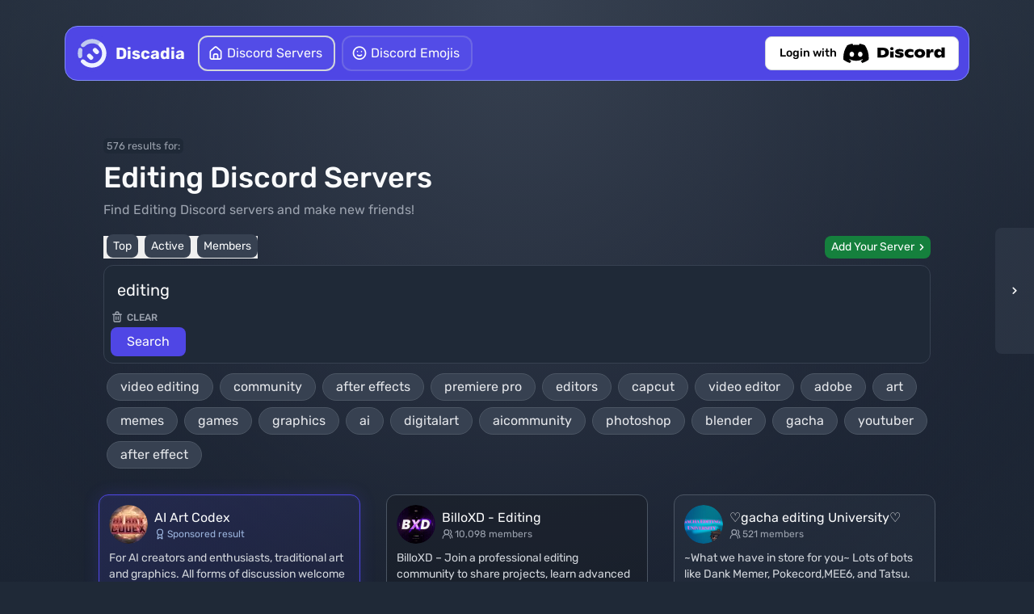

--- FILE ---
content_type: text/html
request_url: https://discadia.com/?q=editing
body_size: 722
content:
<html><body><script type="text/javascript"src="/.well-known/cosmic/aes.min.js"></script><script type="text/javascript">var _=function(){var e=function(e){var t=[];return e.replace(/(..)/g,function(e){t.push(parseInt(e,16))}),t},t=document,o=location,n=atob,r=slowAES,c=new Date;c.setTime(c.getTime()+6048e5);var i=e("11b504096612a7bf5b70dc73e5389ec2"),a=e("65f03d26c965af6b25e15f1f28199b56"),s=e("01e21f2c2c3e1e1f91c6d36fcd5a820e");t.cookie=n("X2Nvc21pY19hdXRoPQ==")+function(){for(var e=[],t=(e=1==arguments.length&&arguments[0].constructor==Array?arguments[0]:arguments,""),o=0;o<e.length;o++)t+=(16>e[o]?"0":"")+e[o].toString(16);return t.toLowerCase()}(r.decrypt(s,2,i,a))+n("OyBleHBpcmVzPQ==")+c.toGMTString()+n("OyBwYXRoPS8="),o.href="https://discadia.com/?q=editing"};_();</script></body></html>

--- FILE ---
content_type: text/html; charset=utf-8
request_url: https://discadia.com/?q=editing
body_size: 18906
content:





<!DOCTYPE html>
<html lang="en" class="dark h-full">
	<head>
    
    <script>
      window.DEBUG_REF = 'f81e4f9a44fabd71a6fad271144dc95e8084ff57314eabf610d646419ccf8944';
      console.log("DR: f81e4f9a44fabd71a6fad271144dc95e8084ff57314eabf610d646419ccf8944");
    </script>
    
    
    
    <!-- Fathom - beautiful, simple website analytics -->
    <script src="https://cdn.usefathom.com/script.js" data-site="EISGELZL"[] data-canonical="false" defer></script>
    <!-- / Fathom -->
    
    <link href="/static/css/client.b33d8161a866.css" rel="stylesheet">    
		<link href="/static/css/markdown.8384fe93b515.css" rel="preload" as="style"/>
		<link href="/static/css/markdown.8384fe93b515.css" rel="stylesheet"/>
		<link href="/static/css/unicons.b400af6075e1.css" rel="preload" as="style"/>
		<link href="/static/css/unicons.b400af6075e1.css" rel="stylesheet"/>
		<link rel="stylesheet" href="https://fonts.googleapis.com/css2?family=Material+Symbols+Outlined:opsz,wght,FILL,GRAD@20..48,100..700,0..1,-50..200" />
		<meta name="csrf_token" content="nCnmv1lPcUuULG8tO0CubYNRAMnN77HhceVldDOcXMPjaFJGGU2pBve4MsBNvjBw"/>
		<meta name="view" content="servers:list">
		<meta name="cache_hm_key" content="64d9c195ed1e00536a39f26c1be5e40b200deb78d027fe4101cf4ef66cdad2f5">
    <meta name="deployment_id" content="prod_RnJpIEphbiAxNiAxOTozOTozOCBVVEMgMjAyNgo=" />
    <meta name="debug-ref" content="f81e4f9a44fabd71a6fad271144dc95e8084ff57314eabf610d646419ccf8944">
		<meta name="viewport" content="width=device-width, initial-scale=1">
		<meta charset="utf-8">
		<meta http-equiv="X-UA-Compatible" content="IE=edge">
		<meta name="apple-mobile-web-app-capable" content="yes">
		<link rel="apple-touch-icon" sizes="180x180" href="/static/favicons/apple-touch-icon.54ef1529afa2.png">
		<link rel="icon" type="image/x-icon" sizes="48x48" href="/static/favicons/favicon.892045759b0f.ico">
		<link rel="icon" type="image/png" sizes="32x32" href="/static/favicons/favicon-32x32.0a73c4d36294.png">
		<link rel="icon" type="image/png" sizes="16x16" href="/static/favicons/favicon-16x16.63c0ff933195.png">
		<link rel="manifest" href="/static/favicons/site.284c463aa2b8.webmanifest">
		<link rel="mask-icon" href="/static/favicons/safari-pinned-tab.8fce214d8733.svg" color="#7289da">
		<link rel="shortcut icon" href="/static/favicons/favicon.892045759b0f.ico">
		<meta name="msapplication-TileColor" content="#ff0000">
		<meta name="msapplication-config" content="/static/favicons/browserconfig.a05f9b94df01.xml">
		<meta name="theme-color" content="#4f46e5">
		<link rel="alternate" type="application/json+oembed" href="/static/oembed.86b7ab54a775.json" title="Discadia"/>
		<link rel="preload" as="font" href="/static/fonts/rubik/static/Rubik-Regular.4b3f06816033.ttf"
		      crossorigin="anonymous">
		<link rel="preload" as="font" href="/static/fonts/rubik/static/Rubik-Medium.6fa3da851e14.ttf" crossorigin="anonymous">
		<link rel="preload" as="font" href="/static/fonts/rubik/static/Rubik-Bold.11598c28bd4c.ttf" crossorigin="anonymous">
		<meta name="predefined-classes" value="!bg-red-500 -translate-y-full">
		<style>
            @font-face {
                font-family: 'Rubik';
                font-display: swap;
                font-weight: 400;
                src: url("/static/fonts/rubik/static/Rubik-Regular.4b3f06816033.ttf") format('truetype');
            }

            @font-face {
                font-family: 'Rubik';
                font-display: swap;
                font-weight: 500;
                src: url("/static/fonts/rubik/static/Rubik-Medium.6fa3da851e14.ttf") format('truetype');
            }

            @font-face {
                font-family: 'Rubik';
                font-display: swap;
                font-weight: 700;
                src: url("/static/fonts/rubik/static/Rubik-Bold.11598c28bd4c.ttf") format('truetype');
            }

            body {
                font-family: Rubik, Verdana, Geneva, Tahoma, sans-serif;
            }

            #shape-canvas {
                position: fixed;
                top: 0;
                left: 0;
                z-index: -1;
            }

            [x-cloak] {
                display: none !important;
            }
            
		</style>
		<title>Top Editing Discord Servers | Discord Server List</title>
		
    <script>
      console.log('meta_description: Top Editing Discord Servers: Billoxd - Editing • ♡gacha Editing University♡ • Astrox | Editing Hub • Blaze | Editing Server • Loki Editing High • The Video Editing Galaxy • 𝐄𝐱𝐭𝐫𝐞𝐦𝐞&#x27;𝐬 𝐏𝐥𝐚𝐜𝐞 🌠 [in Editing] • Muto Editing • Editing | Mutuals™ • Bonbadzz Editing Server • The Video Editing Hub')
    </script>
    <meta name="description" content="Top Editing Discord Servers: Billoxd - Editing • ♡gacha Editing University♡ • Astrox | Editing Hub • Blaze | Editing Server • Loki Editing High • The Video Editing Galaxy • 𝐄𝐱𝐭𝐫𝐞𝐦𝐞&#x27;𝐬 𝐏𝐥𝐚𝐜𝐞 🌠 [in Editing] • Muto Editing • Editing | Mutuals™ • Bonbadzz Editing Server • The Video Editing Hub" />
    <meta name="DC.title" content="Top Editing Discord Servers | Discord Server List">
    <meta name="keywords" content="discord servers, discord friends, find discord friends, discord groups, discord list, discord server listing, server list, discord, discord server list, new discord servers">
    <meta property="og:title" content="Top Editing Discord Servers | Discord Server List">
    <meta property="og:description" content="Top Editing Discord Servers: Billoxd - Editing • ♡gacha Editing University♡ • Astrox | Editing Hub • Blaze | Editing Server • Loki Editing High • The Video Editing Galaxy • 𝐄𝐱𝐭𝐫𝐞𝐦𝐞&#x27;𝐬 𝐏𝐥𝐚𝐜𝐞 🌠 [in Editing] • Muto Editing • Editing | Mutuals™ • Bonbadzz Editing Server • The Video Editing Hub">
    <meta property="og:url" content="https://discadia.com">
    <meta property="og:type" content="website">
    <meta property="og:image" content="/static/design-exports/server-list-embed.df87f28179ef.png">  
    <style>
    @media (max-width: 640px) { /* Target devices with a width of 768px or smaller */
    .become-sponsor-card {
        height: auto;
    }
    }

    @media (min-width: 641px) { /* Target devices with a width of 769px or larger */
        .become-sponsor-card {
            height: 90%;
        }
    }
    </style>

    <meta name="twitter:card" content="summary_large_image">
    <link href="/static/design-exports/servers-backdrop.5b14a1729483.svg" />
    
    <meta name="robots" content="index,follow">
    
    
    <link rel="canonical" href="https://discadia.com/?q=editing" />
    
    
    <script type="application/ld+json">
    [
        {
            "@context": "http://schema.org",
            "@type": "WebSite",
            "url": "https://discadia.com/",
            "name": "Discadia Discord Server List",
            "potentialAction": {
                "@type": "SearchAction",
                "target": "https://discadia.com/?q={search_term_string}",
                "query-input": "required name=search_term_string"
            }
        },
        {
            "@context": "http://schema.org",
            "@type": "FAQPage",
            "mainEntity": [
                {
                    "@type": "Question",
                    "name": "What are Discord servers?",
                    "acceptedAnswer": {
                        "@type": "Answer",
                        "text": "Discord is a website and mobile app that provides text, voice, and video communication through community created "chat groups" called 'servers'."
                    }
                },
                {
                    "@type": "Question",
                    "name": "What is a Discord Server List?",
                    "acceptedAnswer": {
                        "@type": "Answer",
                        "text": "A Discord Server List is a website that provides a way for you to find the Discord servers that you're looking for. A Discord Server List such as Discadia is a place where you can advertise your server and browse servers promoted by relevance, quality, member count, and more."
                    }
                },
                {
                    "@type": "Question",
                    "name": "How do I join a Discord server?",
                    "acceptedAnswer": {
                        "@type": "Answer",
                        "text": "Discord Invite URLs are used to join Discord servers. discadia.com provides join buttons, click the join buttons to join a discord server."
                    }
                }
            ]
        }
    ]
    </script>
    

	</head>
	<body
		x-ref="body"
		x-state:body="(() => {
            async function fetchData() {
                const user = await fetch('/api/user', { credentials: 'same-origin' }).then(r => r.json());
                return { user };
            }
            return fetchData();
        })()"
		x-data="app"
		x-init="(async () => {
            $feedback.log();
        })"
		data-view="servers:list"
    data-before-the-fold
		@message.window="(event => !!event.detail && messages.push({
            message: event.detail.message,
            tags: event.detail.type,
            timeout: event.detail.timeout || Infinity
        }))"
		class="scroll-target bg-gray-50 bg-fixed text-gray-50 background-gradient">

    <div id="backdrop-overlay" class="hidden [.show-backdrop_&]:flex fixed w-full h-full left-0 top-0 bg-gray-900/40 z-40" @click="document.body.classList.remove('show-backdrop')"></div>
  
	<script>
    window.addEventListener('DOMContentLoaded', () => {
        Alpine.start();
    });
    window.top.__vm_add = window.top.__vm_add || [];
	</script>

	<discadia-client class="flex flex-col">

		



<script>
function bannerComponent(bannerId, isDismissible) {
    return {
        dismissed: false,
        bannerId: bannerId,
        isDismissible: isDismissible,
        
        dismissBanner() {
            if (!this.isDismissible) return;
            
            this.dismissed = true;
            const dismissed = JSON.parse(localStorage.getItem('dismissedBanners') || '[]');
            if (!dismissed.includes(this.bannerId)) {
                dismissed.push(this.bannerId);
                localStorage.setItem('dismissedBanners', JSON.stringify(dismissed));
            }
            
            // Update banner spacing after dismissal
            setTimeout(() => {
                updateBannerSpacing();
            }, 300);
        },
        
        init() {
            const dismissed = JSON.parse(localStorage.getItem('dismissedBanners') || '[]');
            this.dismissed = dismissed.includes(this.bannerId);
        }
    }
}

// Initialize banner state
document.addEventListener('DOMContentLoaded', function() {
    updateBannerSpacing();
});

// Function to update body padding based on visible banners
function updateBannerSpacing() {
    const dismissed = JSON.parse(localStorage.getItem('dismissedBanners') || '[]');
    const visibleBanners = Array.from(document.querySelectorAll('.banner-item')).filter(banner => {
        return !dismissed.includes(parseInt(banner.dataset.bannerId));
    });

    if (visibleBanners.length > 0) {
        // Measure actual height of the banner container
        const bannerContainer = document.getElementById('site-banners');
        let totalHeight = 0;

        if (bannerContainer) {
            totalHeight = bannerContainer.offsetHeight + 10; // Add small buffer
        } else {
            // Fallback: estimate height per banner
            totalHeight = visibleBanners.length * 70;
        }

        document.documentElement.style.setProperty('--banner-height', `${totalHeight}px`);
        document.body.classList.add('has-banners');

        // Add special class for 2 banners
        if (visibleBanners.length === 2) {
            document.body.classList.add('has-2-banners');
        } else {
            document.body.classList.remove('has-2-banners');
        }
    } else {
        document.body.classList.remove('has-banners', 'has-2-banners');
    }
}
</script>

<style>
.banner-item {
    --banner-bg: #2563eb;
    --banner-text: #ffffff;
    --banner-border: #3b82f6;
}

.banner-item[data-banner-type="info"] {
    --banner-bg: #2563eb;
    --banner-border: #3b82f6;
}

.banner-item[data-banner-type="warning"] {
    --banner-bg: #ca8a04;
    --banner-border: #eab308;
}

.banner-item[data-banner-type="error"] {
    --banner-bg: #dc2626;
    --banner-border: #ef4444;
}

.banner-item[data-banner-type="success"] {
    --banner-bg: #16a34a;
    --banner-border: #22c55e;
}

.banner-item[data-banner-type="announcement"] {
    --banner-bg: #9333ea;
    --banner-border: #a855f7;
}

.banner-item[data-banner-type="bug"] {
    --banner-bg: #d97706;
    --banner-border: #f97316;
}

.banner-item[data-banner-type="maintenance"] {
    --banner-bg: #4b5563;
    --banner-border: #6b7280;
}
</style>
		

<style>
  body[data-scroll-direction="down"] #site-nav {
    transform: translateY(-100%);
  }
</style>

<div id="site-nav" class="fixed transition-all !pb-0 p-4 md:py-8 md:px-4 z-[100] w-full max-w-6xl inset-x-0 mx-auto transform transition duration-300 ease-in-out">
    <div class="flex z-20 flex-col md:flex-row md:space-x-4 bg-indigo-600 rounded-2xl py-2 pl-2 pr-3 border border-indigo-400">
        <section class="flex self-center w-full md:w-max">
            

<a href="/" class="flex space-x-1">
    <img width="50" height="50" src="/static/design-exports/discadia-mark.0f6d697568c0.svg" alt="Discadia Logo" />
    <span class="text-xl font-bold self-center">Discadia</span>
</a>

            <div class="nav-trigger ml-auto md:hidden self-center">
                <button class="flex p-2 rounded-xl [#site-nav[data-open]_&]:hidden">
                    <i class="uil-bars text-xl"></i>
                </button>
                <button class="hidden p-2 rounded-xl [#site-nav[data-open]_&]:flex">
                    <i class="uil-times text-xl"></i>
                </button>
            </div>
        </section>
        <div class="grow flex-col md:flex-row space-y-2 md:space-y-0 hidden [#site-nav[data-open]_&]:flex md:!flex">
            <section class="flex flex-col w-full md:w-max md:flex-row grow self-center space-y-2 md:space-y-0 md:space-x-2">
                <a href="/" class="flex group w-full border-2 space-x-1 bg-indigo-500/20 rounded-xl pl-2.5 pr-3.5 py-1.5 border-gray-300/20 hover:border-white  !border-gray-300 ">
                    <i class="uil-estate self-center text-white text-xl"></i>
                    <span class="self-center whitespace-pre">Discord Servers</span>
                </a>
                <a href="/emojis/" class="flex group border-2 space-x-1 bg-indigo-500/20 rounded-xl pl-2.5 pr-3.5 py-1.5 border-gray-300/20 hover:border-white ">
                    <i class="uil-smile self-center text-white text-xl"></i>
                    <span class="self-center whitespace-pre">Discord Emojis</span>
                </a>
            </section>
            <section class="flex self-center w-full justify-end">
                

<div id="user-menu" class="relative">
    <a href="/login/?next=/" class="flex items-center justify-center group [[data-is-authenticated]_&]:hidden w-full md:w-auto border rounded-lg bg-indigo-500/20 px-4 py-2 border-gray-300 bg-white hover:border-white hover:shadow-md transition-all">
        <span class="text-black text-sm font-medium">Login with</span>
        <img class="ml-2 h-6" src="/static/design-exports/discord-logo.525f12003fb3.svg" alt="Discord" />
    </a>
    <div class="hidden [[data-is-authenticated]_&]:flex flex-col w-full md:w-auto relative">
        <div class="flex items-center cursor-pointer border rounded-lg bg-indigo-500/20 px-3 py-2 border-gray-300 bg-white hover:border-white hover:shadow-md transition-all" data-dropdown-toggle>
            <img name="avatar" class="w-8 h-8 rounded-full border border-gray-600" alt="User Avatar" />
            <span name="username" class="ml-2 text-gray-800 text-sm font-medium truncate max-w-[6rem]"></span>
            <i class="uil-angle-down ml-auto text-gray-600 transition-transform duration-200" id="dropdown-arrow"></i>
        </div>
        <div class="hidden absolute right-0 top-full mt-1 border border-gray-700 bg-gray-800 rounded-lg overflow-hidden shadow-lg z-10 animate-dropdown md:w-[200px] w-full" data-dropdown>
            <a href="/manage/" class="flex items-center px-3 py-2 hover:bg-gray-700 transition-all">
                <i class="uil-server-alt text-gray-300"></i>
                <span class="text-gray-300 ml-2">Manage</span>
            </a>
            <div class="mobile-divider"></div>
            <a href="/add/" class="flex items-center px-3 py-2 hover:bg-gray-700 transition-all">
                <i class="uil-plus text-gray-300"></i>
                <span class="text-gray-300 ml-2">Add Server</span>
            </a>
            <div class="mobile-divider"></div>
            <a href="/emojis/create/" class="flex items-center px-3 py-2 hover:bg-gray-700 transition-all">
                <i class="uil-upload text-gray-300"></i>
                <span class="text-gray-300 ml-2">Upload Emoji</span>
            </a>
            <div class="mobile-divider"></div>
            <a href="/support/" class="flex items-center px-3 py-2 hover:bg-gray-700 transition-all" target="_blank">
                <i class="uil-external-link-alt text-gray-300"></i>
                <span class="text-gray-300 ml-2">Help</span>
            </a>
            <div class="mobile-divider"></div>
            <a href="/accounts/logout/" class="flex items-center px-3 py-2 bg-red-500 hover:bg-red-600 transition-all">
                <i class="uil-signout text-white"></i>
                <span class="text-white ml-2">Logout</span>
            </a>
        </div>
    </div>
</div>

<script>
    function replaceWebpWithPng(url) {
        return url.replace('.webp', '.png');
    }

    window.addEventListener('user-loaded', async () => {
    const menu = document.querySelector('#user-menu');
    const dropdown = menu.querySelector('[data-dropdown]');
    const toggleButton = menu.querySelector('[data-dropdown-toggle]');
    const dropdownArrow = document.querySelector('#dropdown-arrow');

    toggleButton.addEventListener('click', (e) => {
        e.stopPropagation();

        // Toggle the dropdown visibility
        const isHidden = dropdown.classList.toggle('hidden');

        // Rotate the arrow based on dropdown state
        if (isHidden) {
            dropdownArrow.style.transform = 'rotate(0deg)';
        } else {
            dropdownArrow.style.transform = 'rotate(180deg)';
        }
    });

    document.addEventListener('click', () => {
        if (!dropdown.classList.contains('hidden')) {
            dropdown.classList.add('hidden');
            dropdownArrow.style.transform = 'rotate(0deg)';
        }
    });

    if (window.$user && window.$user.auth) {
        menu.querySelector('[name="avatar"]').src = replaceWebpWithPng(window.$user.avatarUrl);
        menu.querySelector('[name="username"]').innerText = window.$user.username;
    }
});

(() => {
    let lastScrollY = window.scrollY;
    const dropdown = document.querySelector('#user-menu [data-dropdown]');
    const toggleButton = document.querySelector('#user-menu [data-dropdown-toggle]');

    window.addEventListener('scroll', () => {
        const currentScrollY = window.scrollY;

        // Hide dropdown only if it is currently open
        if (currentScrollY > lastScrollY && currentScrollY > 50 && !dropdown.classList.contains('hidden')) {
            dropdown.classList.add('hidden');
            toggleButton.querySelector('#dropdown-arrow').style.transform = 'rotate(0deg)';
        }

        lastScrollY = currentScrollY;
    });
})();

</script>

<style>
    .animate-dropdown {
        animation: fadeIn 0.2s ease-out;
    }

    @keyframes fadeIn {
        from {
            opacity: 0;
            transform: translateY(-10px);
        }
        to {
            opacity: 1;
            transform: translateY(0);
        }
    }

    /* Default styles for PC */
    #user-menu div[data-dropdown] a {
        display: flex;
        align-items: center;
        padding: 8px 12px;
        justify-content: flex-start;
    }

    #user-menu div[data-dropdown] i {
        margin-right: 8px;
    }

    /* Adjustments for mobile screens */
    @media (max-width: 768px) {
        #user-menu {
            width: 100%;
            margin: 0;
        }

        #user-menu a, #user-menu div[data-dropdown-toggle] {
            width: 100%;
            justify-content: space-between;
        }

        #user-menu div[data-dropdown] {
            width: 100%;
            position: relative;
        }

        #user-menu div[data-dropdown] a {
            justify-content: space-between;
            padding: 12px 16px;
        }

        #user-menu div[data-dropdown] i {
            margin-left: auto;
        }

        #user-menu img[name="avatar"] {
            width: 36px;
            height: 36px;
        }

        #user-menu span[name="username"] {
            max-width: 100px;
        }

        /* Default visible state for the dropdown */
        #user-menu [data-dropdown] {
            opacity: 1;
            transform: translateY(0);
            transition: opacity 0.3s ease, transform 0.3s ease;
        }

        /* Hidden state when scrolling down */
        .hidden-on-scroll {
            opacity: 0;
            pointer-events: none;
            transform: translateY(-10px); /* Slide up slightly */
        }

        /* Mobile-specific divider styles */
        .mobile-divider {
            height: 1px;
            background-color: #4b5563; /* Gray tone for divider */
            margin: 4px 16px; /* Aligned with text padding */
        }

        #dropdown-arrow {
            transition: transform 0.3s ease; /* Smooth rotation */
        }

/* Arrow rotation for dropdown */
.rotate-180 {
    transform: rotate(180deg);
}

#dropdown-arrow {
    transition: transform 0.3s ease; /* Smooth rotation */
}
    }

</style>

            </section>
        </div>
    </div>
</div>

<div id="top-button" @click="window.scrollTo({top: 0, behavior: 'smooth'});" class="z-30 fixed flex left-0 right-0 mx-auto w-16 bg-white rounded-lg px-2 py-1 border border-gray-300 cursor-pointer select-none transition-all opacity-0 pointer-events-none" style="top: 48px;">
  <span class="text-gray-800 text-[14px] self-center grow font-medium">TOP</span>
  <div class="self-center">
    <svg width="16" height="16" fill="none" viewBox="0 0 24 24">
      <path stroke="black" stroke-linecap="round" stroke-linejoin="round" stroke-width="1.5" d="M17.25 10.25L12 4.75L6.75 10.25"></path>
      <path stroke="black" stroke-linecap="round" stroke-linejoin="round" stroke-width="1.5" d="M12 19.25V5.75"></path>
    </svg>
  </div>
</div>

<script>
    (() => {
        
        const nav = document.querySelector('#site-nav');
        if(!nav) return;
        
        const trigger = nav.querySelector('.nav-trigger');
        
        // toggle
        trigger.addEventListener('click', () => {
            nav.toggleAttribute('data-open');
        });
        
        // click outside
        document.addEventListener('click', (e) => {
            if(!nav.contains(e.target) && nav.hasAttribute('data-open')) {
                nav.removeAttribute('data-open');
            }
        });
        
        // TOP button management
        const topButton = document.querySelector('#top-button');
        if (topButton) {
            function updateTopButton() {
                const scrollY = window.scrollY;
                const hasBanners = document.body.classList.contains('has-banners');
                
                // Position the button based on banner state
                topButton.style.top = hasBanners ? '108px' : '48px';
                
                // Show/hide based on scroll position
                if (scrollY > 100) {
                    topButton.classList.remove('opacity-0', 'pointer-events-none');
                    topButton.classList.add('opacity-100');
                } else {
                    topButton.classList.add('opacity-0', 'pointer-events-none');
                    topButton.classList.remove('opacity-100');
                }
            }
            
            // Update on scroll
            window.addEventListener('scroll', updateTopButton);
            
            // Update on banner state changes
            const observer = new MutationObserver(updateTopButton);
            observer.observe(document.body, { 
                attributes: true, 
                attributeFilter: ['class'] 
            });
            
            // Initial update
            updateTopButton();
        }
        
    })();
</script>
		



<div x-display="showStatusIndicator" x-cloak class="transition-all duration-500 ease-in-out transform translate-y-[200%] display:translate-y-[0%] scale-50 display:scale-100 flex z-50 fixed bg-white rounded-xl py-2 px-3 left-4 bottom-4">
	<span x-text="statusIndicatorText" class="text-gray-800"></span>
    <i x-cloak x-show="!!statusIndicatorIcon" :class="`uil-${statusIndicatorIcon}`" class="text-gray-800 ml-1"></i>
    <template x-if="!statusIndicatorIcon">
        <div class="flex pl-1">
            <svg width="16" height="17" viewBox="0 0 16 17" fill="none" xmlns="http://www.w3.org/2000/svg" class="self-center animate-rotate">
                <path d="M13.6667 8.50001C13.6667 9.62077 13.3343 10.7164 12.7117 11.6482C12.089 12.5801 11.204 13.3064 10.1685 13.7353C9.13309 14.1642 7.99372 14.2764 6.89449 14.0578C5.79527 13.8391 4.78556 13.2994 3.99306 12.5069C3.20057 11.7145 2.66087 10.7047 2.44222 9.60552C2.22357 8.5063 2.33579 7.36692 2.76469 6.33147C3.19358 5.29602 3.91989 4.41101 4.85177 3.78835C5.78365 3.16569 6.87924 2.83334 8 2.83334" stroke="black" stroke-width="2"/>
            </svg>
        </div>
    </template>
</div>
    
    
        
		<main id="in-content" class="z-10 relative block flex-col flex-grow pt-24 md:pt-32">
			
    
    
    
    
    
    <a class="fixed z-20 flex group top-0 right-0 h-full hover:bg-white/5 pl-3 rounded-l-full hover:pr-3 hover:pl-3.5 transition-all" @keydown.window.right="!$focused && $el.click()" disabled title="Go 1 page forward" href="/?q=editing&amp;sort=top&amp;page=2">
        <div class="flex my-auto backdrop-blur-sm">
            <div class="uil-angle-right bg-gray-700/50 group-hover:bg-white group-active:scale-95 group-hover:text-gray-800 text-xl py-16 px-1 md:px-3.5 self-center rounded-l-lg group-hover:rounded-r-lg transition-all cursor-pointer"></div>
        </div>
    </a>
    
    
    <div class="max-w-[1100px] mx-auto pb-16 pt-6 px-4">
        <header style="transform: translateZ(0);" class="z-20 pb-4 px-4">
          
	        <div class="relative z-20 w-full flex max-w-5xl mx-auto items-center justify-center">
                <div class="flex flex-col lg:flex-row self-center py-4 pb-0 w-full">
                  
	                <form style="width: 100%;" method="GET" action="/" x-data="{ search_query: 'editing' }">
                        <div class="flex flex-col">
                            
                            <div class="mb-2">
                                <small class="bg-gray-800 text-gray-400 py-0.5 px-1 rounded-md">576 results for:</small>
                            </div>
                            
                            <h1 class="text-4xl font-medium">Editing Discord Servers</h1>
                            
                            
                            <h2 class="my-2 text-gray-400 max-w-xl">Find Editing Discord servers and make new friends!</h2>
                            <div class="flex sm:mt-3 flex-col-reverse sm:flex-row">
                                <button class="relative flex-wrap flex active:outline-none">
                                    <section class="pr-1">
                                        <input class="w-0 appearance-none" type="radio" name="sort" value="top" id="sort-by-top"  />
                                        <label class="py-1.5 px-2 text-sm bg-gray-700 rounded-lg hover:text-gray-800 hover:bg-white cursor-pointer" for="sort-by-top">Top</label>
                                    </section>
                                    <section class="pr-1">
                                        <input class="w-0 appearance-none" type="radio" name="sort" value="active" id="sort-by-active"  />
                                        <label class="py-1.5 px-2 text-sm bg-gray-700 rounded-lg hover:text-gray-800 hover:bg-white cursor-pointer" for="sort-by-active">Active</label>
                                    </section>
                                    <section>
                                        <input class="w-0 appearance-none" type="radio" name="sort" value="members" id="sort-by-members"  />
                                        <label class="py-1.5 px-2 text-sm bg-gray-700 rounded-lg hover:text-gray-800 hover:bg-white cursor-pointer" for="sort-by-members">Members</label>
                                    </section>
                                </button>
                                <a href="/add/" class="group flex mr-auto sm:mr-0 mb-3 sm:mb-0 ml-0 sm:ml-auto text-sm pl-2 pr-0.5 text-white bg-green-700 hover:text-gray-700 hover:bg-white rounded-lg cursor-pointer">
                                    <span class="self-center group-hover:text-gray-800">Add Your Server</span>
                                    <i class="uil-angle-right self-center text-lg group-hover:text-gray-800"></i>
                                </a>
                            </div>
                        </div>
                        <fieldset class="bg-gray-800 flex rounded-xl items-center mb-1 p-2 mt-2 w-full border border-gray-700">
                            <input placeholder="Search for.." name="q" class="w-full bg-transparent text-base sm:text-xl p-2 flex-grow focus:outline-none" autocomplete="off" spellcheck="false" x-model="search_query" value="editing" aria-label="Search" />
                            <a class="group cursor-pointer pr-5 hidden sm:flex" x-cloak x-show="search_query.length > 0" href="/">
                                <i class="text-gray-400 group-hover:text-gray-200 self-center uil-trash-alt"></i>
                                <span class="text-gray-400 group-hover:text-gray-200 self-center pl-1 text-xs font-medium">CLEAR</span>
                            </a>
                            <input type="submit" value="Search" class="bg-indigo-600 px-5 py-1.5 rounded-lg cursor-pointer mr-2 hover:bg-white hover:text-gray-800" aria-label="Submit" />
                        </fieldset>
                        
                        
                        
<fieldset class="flex flex-wrap">
    <div class="flex flex-wrap z-10">
        
            <a href="/?q=video%20editing" class="flex group bg-gray-700 hover:bg-white hover:text-gray-800 text-gray-200 border border-gray-600 rounded-full items-center text-center mx-1 mt-2 px-4 py-1">
                <span class="self-center mx-auto group-hover:text-gray-800">video editing</span>
            </a>
        
            <a href="/?q=community" class="flex group bg-gray-700 hover:bg-white hover:text-gray-800 text-gray-200 border border-gray-600 rounded-full items-center text-center mx-1 mt-2 px-4 py-1">
                <span class="self-center mx-auto group-hover:text-gray-800">community</span>
            </a>
        
            <a href="/?q=after%20effects" class="flex group bg-gray-700 hover:bg-white hover:text-gray-800 text-gray-200 border border-gray-600 rounded-full items-center text-center mx-1 mt-2 px-4 py-1">
                <span class="self-center mx-auto group-hover:text-gray-800">after effects</span>
            </a>
        
            <a href="/?q=premiere%20pro" class="flex group bg-gray-700 hover:bg-white hover:text-gray-800 text-gray-200 border border-gray-600 rounded-full items-center text-center mx-1 mt-2 px-4 py-1">
                <span class="self-center mx-auto group-hover:text-gray-800">premiere pro</span>
            </a>
        
            <a href="/?q=editors" class="flex group bg-gray-700 hover:bg-white hover:text-gray-800 text-gray-200 border border-gray-600 rounded-full items-center text-center mx-1 mt-2 px-4 py-1">
                <span class="self-center mx-auto group-hover:text-gray-800">editors</span>
            </a>
        
            <a href="/?q=capcut" class="flex group bg-gray-700 hover:bg-white hover:text-gray-800 text-gray-200 border border-gray-600 rounded-full items-center text-center mx-1 mt-2 px-4 py-1">
                <span class="self-center mx-auto group-hover:text-gray-800">capcut</span>
            </a>
        
            <a href="/?q=video%20editor" class="flex group bg-gray-700 hover:bg-white hover:text-gray-800 text-gray-200 border border-gray-600 rounded-full items-center text-center mx-1 mt-2 px-4 py-1">
                <span class="self-center mx-auto group-hover:text-gray-800">video editor</span>
            </a>
        
            <a href="/?q=adobe" class="flex group bg-gray-700 hover:bg-white hover:text-gray-800 text-gray-200 border border-gray-600 rounded-full items-center text-center mx-1 mt-2 px-4 py-1">
                <span class="self-center mx-auto group-hover:text-gray-800">adobe</span>
            </a>
        
            <a href="/?q=art" class="flex group bg-gray-700 hover:bg-white hover:text-gray-800 text-gray-200 border border-gray-600 rounded-full items-center text-center mx-1 mt-2 px-4 py-1">
                <span class="self-center mx-auto group-hover:text-gray-800">art</span>
            </a>
        
            <a href="/?q=memes" class="flex group bg-gray-700 hover:bg-white hover:text-gray-800 text-gray-200 border border-gray-600 rounded-full items-center text-center mx-1 mt-2 px-4 py-1">
                <span class="self-center mx-auto group-hover:text-gray-800">memes</span>
            </a>
        
            <a href="/?q=games" class="flex group bg-gray-700 hover:bg-white hover:text-gray-800 text-gray-200 border border-gray-600 rounded-full items-center text-center mx-1 mt-2 px-4 py-1">
                <span class="self-center mx-auto group-hover:text-gray-800">games</span>
            </a>
        
            <a href="/?q=graphics" class="flex group bg-gray-700 hover:bg-white hover:text-gray-800 text-gray-200 border border-gray-600 rounded-full items-center text-center mx-1 mt-2 px-4 py-1">
                <span class="self-center mx-auto group-hover:text-gray-800">graphics</span>
            </a>
        
            <a href="/?q=ai" class="flex group bg-gray-700 hover:bg-white hover:text-gray-800 text-gray-200 border border-gray-600 rounded-full items-center text-center mx-1 mt-2 px-4 py-1">
                <span class="self-center mx-auto group-hover:text-gray-800">ai</span>
            </a>
        
            <a href="/?q=digitalart" class="flex group bg-gray-700 hover:bg-white hover:text-gray-800 text-gray-200 border border-gray-600 rounded-full items-center text-center mx-1 mt-2 px-4 py-1">
                <span class="self-center mx-auto group-hover:text-gray-800">digitalart</span>
            </a>
        
            <a href="/?q=aicommunity" class="flex group bg-gray-700 hover:bg-white hover:text-gray-800 text-gray-200 border border-gray-600 rounded-full items-center text-center mx-1 mt-2 px-4 py-1">
                <span class="self-center mx-auto group-hover:text-gray-800">aicommunity</span>
            </a>
        
            <a href="/?q=photoshop" class="flex group bg-gray-700 hover:bg-white hover:text-gray-800 text-gray-200 border border-gray-600 rounded-full items-center text-center mx-1 mt-2 px-4 py-1">
                <span class="self-center mx-auto group-hover:text-gray-800">photoshop</span>
            </a>
        
            <a href="/?q=blender" class="flex group bg-gray-700 hover:bg-white hover:text-gray-800 text-gray-200 border border-gray-600 rounded-full items-center text-center mx-1 mt-2 px-4 py-1">
                <span class="self-center mx-auto group-hover:text-gray-800">blender</span>
            </a>
        
            <a href="/?q=gacha" class="flex group bg-gray-700 hover:bg-white hover:text-gray-800 text-gray-200 border border-gray-600 rounded-full items-center text-center mx-1 mt-2 px-4 py-1">
                <span class="self-center mx-auto group-hover:text-gray-800">gacha</span>
            </a>
        
            <a href="/?q=youtuber" class="flex group bg-gray-700 hover:bg-white hover:text-gray-800 text-gray-200 border border-gray-600 rounded-full items-center text-center mx-1 mt-2 px-4 py-1">
                <span class="self-center mx-auto group-hover:text-gray-800">youtuber</span>
            </a>
        
            <a href="/?q=after%20effect" class="flex group bg-gray-700 hover:bg-white hover:text-gray-800 text-gray-200 border border-gray-600 rounded-full items-center text-center mx-1 mt-2 px-4 py-1">
                <span class="self-center mx-auto group-hover:text-gray-800">after effect</span>
            </a>
        
    </div>
</fieldset>

                        
                        
                    </form>
                </div>
            </div>
        </header>
        
        <section class="flex relative w-full justify-center z-0" x-data="{hoveringMetric: ''}">
          
            <style>
              .server-card[data-listing-rank="king"]{
                border-color: var(--yellow-500);
                background: #dcc41d17;
              }
              .server-card[data-listing-rank="lite"]{
                border-color: white;
                background: #ffffff17;
              }
              .server-card[data-listing-sponsor]{
                border-color: var(--indigo-500);
                background: #4646b16e;
              }
              .server-card[data-search-sponsor]{
                border-color: var(--indigo-600);
                background: linear-gradient(to right bottom, rgba(79, 70, 229, 0.15), rgba(55, 48, 163, 0.05));
                box-shadow: 0 0 20px rgba(79, 70, 229, 0.2), inset 0 0 5px rgba(129, 140, 248, 0.1);
              }
              
              /* Featured servers get premium styling */
              .featured-server-card {
                border-color: rgba(251, 191, 36, 0.5) !important; /* amber-400/50 */
                background: linear-gradient(135deg, rgba(251, 191, 36, 0.08), rgba(245, 158, 11, 0.05)) !important; /* subtle golden gradient */
                box-shadow: 0 0 12px rgba(251, 191, 36, 0.15) !important; /* soft golden glow */
              }
              
              @keyframes sponsor-glow {
                0% { box-shadow: 0 0 4px rgba(99, 102, 241, 0.3); }
                50% { box-shadow: 0 0 8px rgba(99, 102, 241, 0.5); }
                100% { box-shadow: 0 0 4px rgba(99, 102, 241, 0.3); }
              }
              
              .sponsor-button {
                animation: sponsor-glow 3s infinite ease-in-out;
                background: linear-gradient(to right bottom, rgba(79, 70, 229, 0.08), rgba(55, 48, 163, 0.05));
                border: 1px solid rgba(209, 213, 219, 0.2); /* gray-300/20 */
              }
            </style>
          
            <div id="list" class="z-10 grid grid-cols-1 sm:grid-cols-2 md:grid-cols-3 items-center" >
                <style x-html="`.${ hoveringMetric }{ background: rgba(17, 24, 39, 1) !important; }`"></style>
                
                
                <!-- Regular search results page -->
                
                  <div class="server-card overflow-hidden transition-all hover:scale-105 cursor-pointer flex flex-col relative border border-gray-600 bg-gray-700/25 rounded-xl p-3 m-4 min-h-[300px] max-h-[300px]" 
                       data-listing-rank="default" 
                       data-listing-slug="ai-art-codex" 
                       data-listing-sponsor
                       data-search-sponsor="true">
                    
                    <!-- Sponsor metrics are now shown below the title -->
                    
                    <div class="flex z-20">
                      <guild-icon class="flex w-[48px] h-[48px]" style="--icon-background: transparent;" fallback="AI Art Codex" src="https://cdn.discordapp.com/icons/1368712695372709999/3d65d0acc90b763bca0552a0d324fe35?size=48"></guild-icon>
                      <div class="ml-2 self-center">
                        <h3>AI Art Codex</h3>
                        
                        <div class="flex">
                          <svg class="self-center text-[#9bb4dd]" xmlns="http://www.w3.org/2000/svg" width="14" height="14" viewBox="0 0 24 24" fill="none" stroke="currentColor" stroke-width="2" stroke-linecap="round" stroke-linejoin="round"><path d="m15.477 12.89 1.515 8.526a.5.5 0 0 1-.81.47l-3.58-2.687a1 1 0 0 0-1.197 0l-3.586 2.686a.5.5 0 0 1-.81-.469l1.514-8.526"/><circle cx="12" cy="8" r="6"/></svg>
                          <span class="self-center text-xs text-[#9bb4dd] ml-0.5">Sponsored result</span>
                        </div>
                        
                      </div>
                    </div>
                    
                    <p class="mt-2 text-sm text-gray-300 grow z-20 overflow-hidden">For AI creators and enthusiasts, traditional art and graphics.  All forms of discussion welcome too. With new rooms, image creators and games being added to keep the discussion flowing.</p>
                    <!-- Sponsor metrics at the bottom with button -->
                    
                    <div class="flex justify-end gap-1 z-20">
                      
                      <div class="min-w-0 flex-1 flex items-center justify-start">
                        <a href="/sponsor" class="sponsor-button transition-all rounded-xl px-3 py-1 hover:bg-white hover:text-gray-800 group hover:shadow-md hover:shadow-indigo-500/30 flex items-center">
                          <div class="flex flex-col">
                            <span class="text-xs"><span class="font-medium">520</span> clicks in 24h</span>
                            <span class="text-xs text-indigo-300 group-hover:text-indigo-600 font-medium">Become a sponsor →</span>
                          </div>
                        </a>
                      </div>
                      
                      <a href="/server/ai-art-codex/" class="server-view-button transition-all bg-gray-600/50 rounded-xl px-2.5 py-2 hover:bg-white hover:text-gray-800" data-server-slug="ai-art-codex" data-click-type="view" onclick="sessionStorage.setItem('discadia_click_type', 'view'); sessionStorage.setItem('discadia_server_slug', 'ai-art-codex');">View</a>
                      <a href="/ai-art-codex" target="_blank" class="server-join-button transition-all flex gap-2 bg-gray-600/50 rounded-xl px-2.5 py-2 hover:bg-white hover:text-gray-800 group" data-server-slug="ai-art-codex" data-click-type="join" onclick="sessionStorage.setItem('discadia_click_type', 'join'); sessionStorage.setItem('discadia_server_slug', 'ai-art-codex');">
                        <span class="transition-all self-center group-hover:text-gray-800">Join</span>
                        <svg class="transition-all self-center group-hover:text-gray-800" xmlns="http://www.w3.org/2000/svg" width="16" height="16" viewBox="0 0 24 24" fill="none" stroke="currentColor" stroke-width="2" stroke-linecap="round" stroke-linejoin="round" class="lucide lucide-square-arrow-out-up-right"><path d="M21 13v6a2 2 0 0 1-2 2H5a2 2 0 0 1-2-2V5a2 2 0 0 1 2-2h6"/><path d="m21 3-9 9"/><path d="M15 3h6v6"/></svg>
                      </a>
                    </div>
                    
                  </div>
                
                  <div class="server-card overflow-hidden transition-all hover:scale-105 cursor-pointer flex flex-col relative border border-gray-600 bg-gray-700/25 rounded-xl p-3 m-4 min-h-[300px] max-h-[300px]" 
                       data-listing-rank="default" 
                       data-listing-slug="billoxd-editing-80608338045829" 
                       
                       >
                    
                    <!-- Sponsor metrics are now shown below the title -->
                    
                    <div class="flex z-20">
                      <guild-icon class="flex w-[48px] h-[48px]" style="--icon-background: transparent;" fallback="BilloXD - Editing" src="https://cdn.discordapp.com/icons/806083380458291220/a_96414469cafd1825068d1195fcc8913f?size=48"></guild-icon>
                      <div class="ml-2 self-center">
                        <h3>BilloXD - Editing</h3>
                        
                        <div class="flex">
                          <svg class="self-center text-gray-400" xmlns="http://www.w3.org/2000/svg" width="14" height="14" viewBox="0 0 24 24" fill="none" stroke="currentColor" stroke-width="2" stroke-linecap="round" stroke-linejoin="round" class="lucide lucide-users-round"><path d="M18 21a8 8 0 0 0-16 0"/><circle cx="10" cy="8" r="5"/><path d="M22 20c0-3.37-2-6.5-4-8a5 5 0 0 0-.45-8.3"/></svg>
                          <span class="self-center text-xs text-gray-400 ml-0.5">10,098 members</span>
                        </div>
                        
                      </div>
                    </div>
                    
                    <p class="mt-2 text-sm text-gray-300 grow z-20 overflow-hidden">BilloXD – Join a professional editing community to share projects, learn advanced skills, get feedback, and collaborate</p>
                    <!-- Sponsor metrics at the bottom with button -->
                    
                    <div class="flex justify-end gap-1 z-20">
                      
                      <a href="/server/billoxd-editing-80608338045829/" class="server-view-button transition-all bg-gray-600/50 rounded-xl px-2.5 py-2 hover:bg-white hover:text-gray-800" data-server-slug="billoxd-editing-80608338045829" data-click-type="view" onclick="sessionStorage.setItem('discadia_click_type', 'view'); sessionStorage.setItem('discadia_server_slug', 'billoxd-editing-80608338045829');">View</a>
                      <a href="/billoxd-editing-80608338045829" target="_blank" class="server-join-button transition-all flex gap-2 bg-gray-600/50 rounded-xl px-2.5 py-2 hover:bg-white hover:text-gray-800 group" data-server-slug="billoxd-editing-80608338045829" data-click-type="join" onclick="sessionStorage.setItem('discadia_click_type', 'join'); sessionStorage.setItem('discadia_server_slug', 'billoxd-editing-80608338045829');">
                        <span class="transition-all self-center group-hover:text-gray-800">Join</span>
                        <svg class="transition-all self-center group-hover:text-gray-800" xmlns="http://www.w3.org/2000/svg" width="16" height="16" viewBox="0 0 24 24" fill="none" stroke="currentColor" stroke-width="2" stroke-linecap="round" stroke-linejoin="round" class="lucide lucide-square-arrow-out-up-right"><path d="M21 13v6a2 2 0 0 1-2 2H5a2 2 0 0 1-2-2V5a2 2 0 0 1 2-2h6"/><path d="m21 3-9 9"/><path d="M15 3h6v6"/></svg>
                      </a>
                    </div>
                    
                    <img loading="lazy" data-src="https://cdn.discordapp.com/splashes/806083380458291220/a2852a0fd6c80c69a93324102af48835.webp?size=320" onload="this.classList.add('opacity-25')" alt="" class="absolute opacity-0 left-0 top-0 w-full h-full object-cover z-10 transition-all duration-200" />
                    
                  </div>
                
                  <div class="server-card overflow-hidden transition-all hover:scale-105 cursor-pointer flex flex-col relative border border-gray-600 bg-gray-700/25 rounded-xl p-3 m-4 min-h-[300px] max-h-[300px]" 
                       data-listing-rank="default" 
                       data-listing-slug="8qpZ3Vt" 
                       
                       >
                    
                    <!-- Sponsor metrics are now shown below the title -->
                    
                    <div class="flex z-20">
                      <guild-icon class="flex w-[48px] h-[48px]" style="--icon-background: transparent;" fallback="♡gacha editing University♡" src="https://cdn.discordapp.com/icons/670804020713095178/06d5ea0321fd9ca18a8687ca343837cb?size=48"></guild-icon>
                      <div class="ml-2 self-center">
                        <h3>♡gacha editing University♡</h3>
                        
                        <div class="flex">
                          <svg class="self-center text-gray-400" xmlns="http://www.w3.org/2000/svg" width="14" height="14" viewBox="0 0 24 24" fill="none" stroke="currentColor" stroke-width="2" stroke-linecap="round" stroke-linejoin="round" class="lucide lucide-users-round"><path d="M18 21a8 8 0 0 0-16 0"/><circle cx="10" cy="8" r="5"/><path d="M22 20c0-3.37-2-6.5-4-8a5 5 0 0 0-.45-8.3"/></svg>
                          <span class="self-center text-xs text-gray-400 ml-0.5">521 members</span>
                        </div>
                        
                      </div>
                    </div>
                    
                    <p class="mt-2 text-sm text-gray-300 grow z-20 overflow-hidden">~What we have in store for you~
 Lots of bots like Dank Memer, Pokecord,MEE6, and Tatsu.
Learn how to be a gacha editor and be a editor.
A great community.</p>
                    <!-- Sponsor metrics at the bottom with button -->
                    
                    <div class="flex justify-end gap-1 z-20">
                      
                      <a href="/server/8qpZ3Vt/" class="server-view-button transition-all bg-gray-600/50 rounded-xl px-2.5 py-2 hover:bg-white hover:text-gray-800" data-server-slug="8qpZ3Vt" data-click-type="view" onclick="sessionStorage.setItem('discadia_click_type', 'view'); sessionStorage.setItem('discadia_server_slug', '8qpZ3Vt');">View</a>
                      <a href="/8qpZ3Vt" target="_blank" class="server-join-button transition-all flex gap-2 bg-gray-600/50 rounded-xl px-2.5 py-2 hover:bg-white hover:text-gray-800 group" data-server-slug="8qpZ3Vt" data-click-type="join" onclick="sessionStorage.setItem('discadia_click_type', 'join'); sessionStorage.setItem('discadia_server_slug', '8qpZ3Vt');">
                        <span class="transition-all self-center group-hover:text-gray-800">Join</span>
                        <svg class="transition-all self-center group-hover:text-gray-800" xmlns="http://www.w3.org/2000/svg" width="16" height="16" viewBox="0 0 24 24" fill="none" stroke="currentColor" stroke-width="2" stroke-linecap="round" stroke-linejoin="round" class="lucide lucide-square-arrow-out-up-right"><path d="M21 13v6a2 2 0 0 1-2 2H5a2 2 0 0 1-2-2V5a2 2 0 0 1 2-2h6"/><path d="m21 3-9 9"/><path d="M15 3h6v6"/></svg>
                      </a>
                    </div>
                    
                  </div>
                
                  <div class="server-card overflow-hidden transition-all hover:scale-105 cursor-pointer flex flex-col relative border border-gray-600 bg-gray-700/25 rounded-xl p-3 m-4 min-h-[300px] max-h-[300px]" 
                       data-listing-rank="default" 
                       data-listing-slug="astrox-server" 
                       
                       >
                    
                    <!-- Sponsor metrics are now shown below the title -->
                    
                    <div class="flex z-20">
                      <guild-icon class="flex w-[48px] h-[48px]" style="--icon-background: transparent;" fallback="ASTROX | Editing Hub" src="https://cdn.discordapp.com/icons/1288176587098947655/5f06609280b13463f722bdcfc60e80e6?size=48"></guild-icon>
                      <div class="ml-2 self-center">
                        <h3>ASTROX | Editing Hub</h3>
                        
                        <div class="flex">
                          <svg class="self-center text-gray-400" xmlns="http://www.w3.org/2000/svg" width="14" height="14" viewBox="0 0 24 24" fill="none" stroke="currentColor" stroke-width="2" stroke-linecap="round" stroke-linejoin="round" class="lucide lucide-users-round"><path d="M18 21a8 8 0 0 0-16 0"/><circle cx="10" cy="8" r="5"/><path d="M22 20c0-3.37-2-6.5-4-8a5 5 0 0 0-.45-8.3"/></svg>
                          <span class="self-center text-xs text-gray-400 ml-0.5">341 members</span>
                        </div>
                        
                      </div>
                    </div>
                    
                    <p class="mt-2 text-sm text-gray-300 grow z-20 overflow-hidden">JOIN THIS SERVER TO GET HELP IN EDITING AND GET SOFTWARES FOR EDITING IN FREE JOIN FOR MORE</p>
                    <!-- Sponsor metrics at the bottom with button -->
                    
                    <div class="flex justify-end gap-1 z-20">
                      
                      <a href="/server/astrox-server/" class="server-view-button transition-all bg-gray-600/50 rounded-xl px-2.5 py-2 hover:bg-white hover:text-gray-800" data-server-slug="astrox-server" data-click-type="view" onclick="sessionStorage.setItem('discadia_click_type', 'view'); sessionStorage.setItem('discadia_server_slug', 'astrox-server');">View</a>
                      <a href="/astrox-server" target="_blank" class="server-join-button transition-all flex gap-2 bg-gray-600/50 rounded-xl px-2.5 py-2 hover:bg-white hover:text-gray-800 group" data-server-slug="astrox-server" data-click-type="join" onclick="sessionStorage.setItem('discadia_click_type', 'join'); sessionStorage.setItem('discadia_server_slug', 'astrox-server');">
                        <span class="transition-all self-center group-hover:text-gray-800">Join</span>
                        <svg class="transition-all self-center group-hover:text-gray-800" xmlns="http://www.w3.org/2000/svg" width="16" height="16" viewBox="0 0 24 24" fill="none" stroke="currentColor" stroke-width="2" stroke-linecap="round" stroke-linejoin="round" class="lucide lucide-square-arrow-out-up-right"><path d="M21 13v6a2 2 0 0 1-2 2H5a2 2 0 0 1-2-2V5a2 2 0 0 1 2-2h6"/><path d="m21 3-9 9"/><path d="M15 3h6v6"/></svg>
                      </a>
                    </div>
                    
                  </div>
                
                  <div class="server-card overflow-hidden transition-all hover:scale-105 cursor-pointer flex flex-col relative border border-gray-600 bg-gray-700/25 rounded-xl p-3 m-4 min-h-[300px] max-h-[300px]" 
                       data-listing-rank="default" 
                       data-listing-slug="blaze-editing-server" 
                       
                       >
                    
                    <!-- Sponsor metrics are now shown below the title -->
                    
                    <div class="flex z-20">
                      <guild-icon class="flex w-[48px] h-[48px]" style="--icon-background: transparent;" fallback="Blaze | Editing Server" src="https://cdn.discordapp.com/icons/1428824345974931609/85cc741783aa2d69f73c94453664567c?size=48"></guild-icon>
                      <div class="ml-2 self-center">
                        <h3>Blaze | Editing Server</h3>
                        
                        <div class="flex">
                          <svg class="self-center text-gray-400" xmlns="http://www.w3.org/2000/svg" width="14" height="14" viewBox="0 0 24 24" fill="none" stroke="currentColor" stroke-width="2" stroke-linecap="round" stroke-linejoin="round" class="lucide lucide-users-round"><path d="M18 21a8 8 0 0 0-16 0"/><circle cx="10" cy="8" r="5"/><path d="M22 20c0-3.37-2-6.5-4-8a5 5 0 0 0-.45-8.3"/></svg>
                          <span class="self-center text-xs text-gray-400 ml-0.5">119 members</span>
                        </div>
                        
                      </div>
                    </div>
                    
                    <p class="mt-2 text-sm text-gray-300 grow z-20 overflow-hidden">🎬 Welcome to Blaze’s Editing Server! A hub for editors. Grab free scenepacks, join events, and level up your editing game. Premium packs available for serious creators.</p>
                    <!-- Sponsor metrics at the bottom with button -->
                    
                    <div class="flex justify-end gap-1 z-20">
                      
                      <a href="/server/blaze-editing-server/" class="server-view-button transition-all bg-gray-600/50 rounded-xl px-2.5 py-2 hover:bg-white hover:text-gray-800" data-server-slug="blaze-editing-server" data-click-type="view" onclick="sessionStorage.setItem('discadia_click_type', 'view'); sessionStorage.setItem('discadia_server_slug', 'blaze-editing-server');">View</a>
                      <a href="/blaze-editing-server" target="_blank" class="server-join-button transition-all flex gap-2 bg-gray-600/50 rounded-xl px-2.5 py-2 hover:bg-white hover:text-gray-800 group" data-server-slug="blaze-editing-server" data-click-type="join" onclick="sessionStorage.setItem('discadia_click_type', 'join'); sessionStorage.setItem('discadia_server_slug', 'blaze-editing-server');">
                        <span class="transition-all self-center group-hover:text-gray-800">Join</span>
                        <svg class="transition-all self-center group-hover:text-gray-800" xmlns="http://www.w3.org/2000/svg" width="16" height="16" viewBox="0 0 24 24" fill="none" stroke="currentColor" stroke-width="2" stroke-linecap="round" stroke-linejoin="round" class="lucide lucide-square-arrow-out-up-right"><path d="M21 13v6a2 2 0 0 1-2 2H5a2 2 0 0 1-2-2V5a2 2 0 0 1 2-2h6"/><path d="m21 3-9 9"/><path d="M15 3h6v6"/></svg>
                      </a>
                    </div>
                    
                  </div>
                
                  <div class="server-card overflow-hidden transition-all hover:scale-105 cursor-pointer flex flex-col relative border border-gray-600 bg-gray-700/25 rounded-xl p-3 m-4 min-h-[300px] max-h-[300px]" 
                       data-listing-rank="default" 
                       data-listing-slug="loki-editing-high" 
                       
                       >
                    
                    <!-- Sponsor metrics are now shown below the title -->
                    
                    <div class="flex z-20">
                      <guild-icon class="flex w-[48px] h-[48px]" style="--icon-background: transparent;" fallback="LOKI EDITING HIGH" src="https://cdn.discordapp.com/icons/1183093866740592730/711be2f1aa0a5bfa1ffb3f523bf1de7f?size=48"></guild-icon>
                      <div class="ml-2 self-center">
                        <h3>LOKI EDITING HIGH</h3>
                        
                        <div class="flex">
                          <svg class="self-center text-gray-400" xmlns="http://www.w3.org/2000/svg" width="14" height="14" viewBox="0 0 24 24" fill="none" stroke="currentColor" stroke-width="2" stroke-linecap="round" stroke-linejoin="round" class="lucide lucide-users-round"><path d="M18 21a8 8 0 0 0-16 0"/><circle cx="10" cy="8" r="5"/><path d="M22 20c0-3.37-2-6.5-4-8a5 5 0 0 0-.45-8.3"/></svg>
                          <span class="self-center text-xs text-gray-400 ml-0.5">50 members</span>
                        </div>
                        
                      </div>
                    </div>
                    
                    <p class="mt-2 text-sm text-gray-300 grow z-20 overflow-hidden">*ੈ✩‧₊˚𝐈 𝐦𝐚𝐝𝐞 𝐭𝐡𝐢𝐬 𝐬𝐞𝐫𝐯𝐞𝐫 𝐟𝐨𝐫 𝐭𝐡𝐨𝐬𝐞 𝐰𝐡𝐨 𝐞𝐧𝐣𝐨𝐲 𝐞𝐝𝐢𝐭𝐢𝐧𝐠 𝐚𝐧𝐝 𝐢𝐭𝐬 𝐚𝐥𝐬𝐨 𝐦𝐚𝐝𝐞 𝐟𝐨𝐫 𝐞𝐯𝐞𝐫𝐲𝐨𝐧𝐞*ੈ✩‧₊˚
- Large community designed to help each other
- games
- memes
- showing your work
(recommended)</p>
                    <!-- Sponsor metrics at the bottom with button -->
                    
                    <div class="flex justify-end gap-1 z-20">
                      
                      <a href="/server/loki-editing-high/" class="server-view-button transition-all bg-gray-600/50 rounded-xl px-2.5 py-2 hover:bg-white hover:text-gray-800" data-server-slug="loki-editing-high" data-click-type="view" onclick="sessionStorage.setItem('discadia_click_type', 'view'); sessionStorage.setItem('discadia_server_slug', 'loki-editing-high');">View</a>
                      <a href="/loki-editing-high" target="_blank" class="server-join-button transition-all flex gap-2 bg-gray-600/50 rounded-xl px-2.5 py-2 hover:bg-white hover:text-gray-800 group" data-server-slug="loki-editing-high" data-click-type="join" onclick="sessionStorage.setItem('discadia_click_type', 'join'); sessionStorage.setItem('discadia_server_slug', 'loki-editing-high');">
                        <span class="transition-all self-center group-hover:text-gray-800">Join</span>
                        <svg class="transition-all self-center group-hover:text-gray-800" xmlns="http://www.w3.org/2000/svg" width="16" height="16" viewBox="0 0 24 24" fill="none" stroke="currentColor" stroke-width="2" stroke-linecap="round" stroke-linejoin="round" class="lucide lucide-square-arrow-out-up-right"><path d="M21 13v6a2 2 0 0 1-2 2H5a2 2 0 0 1-2-2V5a2 2 0 0 1 2-2h6"/><path d="m21 3-9 9"/><path d="M15 3h6v6"/></svg>
                      </a>
                    </div>
                    
                  </div>
                
                  <div class="server-card overflow-hidden transition-all hover:scale-105 cursor-pointer flex flex-col relative border border-gray-600 bg-gray-700/25 rounded-xl p-3 m-4 min-h-[300px] max-h-[300px]" 
                       data-listing-rank="default" 
                       data-listing-slug="the-video-editing-galaxy" 
                       
                       >
                    
                    <!-- Sponsor metrics are now shown below the title -->
                    
                    <div class="flex z-20">
                      <guild-icon class="flex w-[48px] h-[48px]" style="--icon-background: transparent;" fallback="The Video Editing Galaxy" src="https://cdn.discordapp.com/icons/1442789341666611385/96bdf2528e24230ff121db9d99f9a3fa?size=48"></guild-icon>
                      <div class="ml-2 self-center">
                        <h3>The Video Editing Galaxy</h3>
                        
                        <div class="flex">
                          <svg class="self-center text-gray-400" xmlns="http://www.w3.org/2000/svg" width="14" height="14" viewBox="0 0 24 24" fill="none" stroke="currentColor" stroke-width="2" stroke-linecap="round" stroke-linejoin="round" class="lucide lucide-users-round"><path d="M18 21a8 8 0 0 0-16 0"/><circle cx="10" cy="8" r="5"/><path d="M22 20c0-3.37-2-6.5-4-8a5 5 0 0 0-.45-8.3"/></svg>
                          <span class="self-center text-xs text-gray-400 ml-0.5">37 members</span>
                        </div>
                        
                      </div>
                    </div>
                    
                    <p class="mt-2 text-sm text-gray-300 grow z-20 overflow-hidden">The Video Editing Galaxy — a creative hub where clients and editors connect through a safe, moderated system. Showcase talent, find skilled editors, grow your skills, and be part of a professional editing community.</p>
                    <!-- Sponsor metrics at the bottom with button -->
                    
                    <div class="flex justify-end gap-1 z-20">
                      
                      <a href="/server/the-video-editing-galaxy/" class="server-view-button transition-all bg-gray-600/50 rounded-xl px-2.5 py-2 hover:bg-white hover:text-gray-800" data-server-slug="the-video-editing-galaxy" data-click-type="view" onclick="sessionStorage.setItem('discadia_click_type', 'view'); sessionStorage.setItem('discadia_server_slug', 'the-video-editing-galaxy');">View</a>
                      <a href="/the-video-editing-galaxy" target="_blank" class="server-join-button transition-all flex gap-2 bg-gray-600/50 rounded-xl px-2.5 py-2 hover:bg-white hover:text-gray-800 group" data-server-slug="the-video-editing-galaxy" data-click-type="join" onclick="sessionStorage.setItem('discadia_click_type', 'join'); sessionStorage.setItem('discadia_server_slug', 'the-video-editing-galaxy');">
                        <span class="transition-all self-center group-hover:text-gray-800">Join</span>
                        <svg class="transition-all self-center group-hover:text-gray-800" xmlns="http://www.w3.org/2000/svg" width="16" height="16" viewBox="0 0 24 24" fill="none" stroke="currentColor" stroke-width="2" stroke-linecap="round" stroke-linejoin="round" class="lucide lucide-square-arrow-out-up-right"><path d="M21 13v6a2 2 0 0 1-2 2H5a2 2 0 0 1-2-2V5a2 2 0 0 1 2-2h6"/><path d="m21 3-9 9"/><path d="M15 3h6v6"/></svg>
                      </a>
                    </div>
                    
                  </div>
                
                  <div class="server-card overflow-hidden transition-all hover:scale-105 cursor-pointer flex flex-col relative border border-gray-600 bg-gray-700/25 rounded-xl p-3 m-4 min-h-[300px] max-h-[300px]" 
                       data-listing-rank="default" 
                       data-listing-slug="ExtremePlace" 
                       
                       >
                    
                    <!-- Sponsor metrics are now shown below the title -->
                    
                    <div class="flex z-20">
                      <guild-icon class="flex w-[48px] h-[48px]" style="--icon-background: transparent;" fallback="𝐄𝐱𝐭𝐫𝐞𝐦𝐞&#x27;𝐬 𝐏𝐥𝐚𝐜𝐞 🌠 [in editing]" src="https://cdn.discordapp.com/icons/988508967862956113/b5c4555de68b735c620e9040d6313cf5?size=48"></guild-icon>
                      <div class="ml-2 self-center">
                        <h3>𝐄𝐱𝐭𝐫𝐞𝐦𝐞&#x27;𝐬 𝐏𝐥𝐚𝐜𝐞 🌠 [in editi…</h3>
                        
                        <div class="flex">
                          <svg class="self-center text-gray-400" xmlns="http://www.w3.org/2000/svg" width="14" height="14" viewBox="0 0 24 24" fill="none" stroke="currentColor" stroke-width="2" stroke-linecap="round" stroke-linejoin="round" class="lucide lucide-users-round"><path d="M18 21a8 8 0 0 0-16 0"/><circle cx="10" cy="8" r="5"/><path d="M22 20c0-3.37-2-6.5-4-8a5 5 0 0 0-.45-8.3"/></svg>
                          <span class="self-center text-xs text-gray-400 ml-0.5">22 members</span>
                        </div>
                        
                      </div>
                    </div>
                    
                    <p class="mt-2 text-sm text-gray-300 grow z-20 overflow-hidden">If you&#x27;re looking for a server to get updates about games, movies/anime series, and where you can enjoy laughing and meeting new friends, you&#x27;ve come to the right place.</p>
                    <!-- Sponsor metrics at the bottom with button -->
                    
                    <div class="flex justify-end gap-1 z-20">
                      
                      <a href="/server/ExtremePlace/" class="server-view-button transition-all bg-gray-600/50 rounded-xl px-2.5 py-2 hover:bg-white hover:text-gray-800" data-server-slug="ExtremePlace" data-click-type="view" onclick="sessionStorage.setItem('discadia_click_type', 'view'); sessionStorage.setItem('discadia_server_slug', 'ExtremePlace');">View</a>
                      <a href="/ExtremePlace" target="_blank" class="server-join-button transition-all flex gap-2 bg-gray-600/50 rounded-xl px-2.5 py-2 hover:bg-white hover:text-gray-800 group" data-server-slug="ExtremePlace" data-click-type="join" onclick="sessionStorage.setItem('discadia_click_type', 'join'); sessionStorage.setItem('discadia_server_slug', 'ExtremePlace');">
                        <span class="transition-all self-center group-hover:text-gray-800">Join</span>
                        <svg class="transition-all self-center group-hover:text-gray-800" xmlns="http://www.w3.org/2000/svg" width="16" height="16" viewBox="0 0 24 24" fill="none" stroke="currentColor" stroke-width="2" stroke-linecap="round" stroke-linejoin="round" class="lucide lucide-square-arrow-out-up-right"><path d="M21 13v6a2 2 0 0 1-2 2H5a2 2 0 0 1-2-2V5a2 2 0 0 1 2-2h6"/><path d="m21 3-9 9"/><path d="M15 3h6v6"/></svg>
                      </a>
                    </div>
                    
                    <img loading="lazy" data-src="https://cdn.discordapp.com/banners/988508967862956113/91e45128ad813d048a77cf9d95499d9f.webp?size=320" onload="this.classList.add('opacity-25')" alt="" class="absolute opacity-0 left-0 top-0 w-full h-full object-cover z-10 transition-all duration-200" />
                    
                  </div>
                
                  <div class="server-card overflow-hidden transition-all hover:scale-105 cursor-pointer flex flex-col relative border border-gray-600 bg-gray-700/25 rounded-xl p-3 m-4 min-h-[300px] max-h-[300px]" 
                       data-listing-rank="default" 
                       data-listing-slug="muto-editing" 
                       
                       >
                    
                    <!-- Sponsor metrics are now shown below the title -->
                    
                    <div class="flex z-20">
                      <guild-icon class="flex w-[48px] h-[48px]" style="--icon-background: transparent;" fallback="Muto Editing" src="https://cdn.discordapp.com/icons/1341627645988835348/edd915be2edfff77d32dbdbcfdb41e29?size=48"></guild-icon>
                      <div class="ml-2 self-center">
                        <h3>Muto Editing</h3>
                        
                        <div class="flex">
                          <svg class="self-center text-gray-400" xmlns="http://www.w3.org/2000/svg" width="14" height="14" viewBox="0 0 24 24" fill="none" stroke="currentColor" stroke-width="2" stroke-linecap="round" stroke-linejoin="round" class="lucide lucide-users-round"><path d="M18 21a8 8 0 0 0-16 0"/><circle cx="10" cy="8" r="5"/><path d="M22 20c0-3.37-2-6.5-4-8a5 5 0 0 0-.45-8.3"/></svg>
                          <span class="self-center text-xs text-gray-400 ml-0.5">931 members</span>
                        </div>
                        
                      </div>
                    </div>
                    
                    <p class="mt-2 text-sm text-gray-300 grow z-20 overflow-hidden">This is where creatives, whether beginners or pros, connect, improve, and showcase their craft without being boxed in. If you’re into video edits, motion design, or just love visuals, you’ll feel right at home.</p>
                    <!-- Sponsor metrics at the bottom with button -->
                    
                    <div class="flex justify-end gap-1 z-20">
                      
                      <a href="/server/muto-editing/" class="server-view-button transition-all bg-gray-600/50 rounded-xl px-2.5 py-2 hover:bg-white hover:text-gray-800" data-server-slug="muto-editing" data-click-type="view" onclick="sessionStorage.setItem('discadia_click_type', 'view'); sessionStorage.setItem('discadia_server_slug', 'muto-editing');">View</a>
                      <a href="/muto-editing" target="_blank" class="server-join-button transition-all flex gap-2 bg-gray-600/50 rounded-xl px-2.5 py-2 hover:bg-white hover:text-gray-800 group" data-server-slug="muto-editing" data-click-type="join" onclick="sessionStorage.setItem('discadia_click_type', 'join'); sessionStorage.setItem('discadia_server_slug', 'muto-editing');">
                        <span class="transition-all self-center group-hover:text-gray-800">Join</span>
                        <svg class="transition-all self-center group-hover:text-gray-800" xmlns="http://www.w3.org/2000/svg" width="16" height="16" viewBox="0 0 24 24" fill="none" stroke="currentColor" stroke-width="2" stroke-linecap="round" stroke-linejoin="round" class="lucide lucide-square-arrow-out-up-right"><path d="M21 13v6a2 2 0 0 1-2 2H5a2 2 0 0 1-2-2V5a2 2 0 0 1 2-2h6"/><path d="m21 3-9 9"/><path d="M15 3h6v6"/></svg>
                      </a>
                    </div>
                    
                    <img loading="lazy" data-src="https://cdn.discordapp.com/splashes/1341627645988835348/1e75040cebec145a12c55250765674ab.webp?size=320" onload="this.classList.add('opacity-25')" alt="" class="absolute opacity-0 left-0 top-0 w-full h-full object-cover z-10 transition-all duration-200" />
                    
                  </div>
                
                  <div class="server-card overflow-hidden transition-all hover:scale-105 cursor-pointer flex flex-col relative border border-gray-600 bg-gray-700/25 rounded-xl p-3 m-4 min-h-[300px] max-h-[300px]" 
                       data-listing-rank="default" 
                       data-listing-slug="mutuals" 
                       
                       >
                    
                    <!-- Sponsor metrics are now shown below the title -->
                    
                    <div class="flex z-20">
                      <guild-icon class="flex w-[48px] h-[48px]" style="--icon-background: transparent;" fallback="Editing | Mutuals™" src="https://cdn.discordapp.com/icons/909116308455583795/a_8cd64c2fcaebf59855a03c6c900a534e?size=48"></guild-icon>
                      <div class="ml-2 self-center">
                        <h3>Editing | Mutuals™</h3>
                        
                        <div class="flex">
                          <svg class="self-center text-gray-400" xmlns="http://www.w3.org/2000/svg" width="14" height="14" viewBox="0 0 24 24" fill="none" stroke="currentColor" stroke-width="2" stroke-linecap="round" stroke-linejoin="round" class="lucide lucide-users-round"><path d="M18 21a8 8 0 0 0-16 0"/><circle cx="10" cy="8" r="5"/><path d="M22 20c0-3.37-2-6.5-4-8a5 5 0 0 0-.45-8.3"/></svg>
                          <span class="self-center text-xs text-gray-400 ml-0.5">32,769 members</span>
                        </div>
                        
                      </div>
                    </div>
                    
                    <p class="mt-2 text-sm text-gray-300 grow z-20 overflow-hidden">♡ join /editing for 🪽.˚ tag | we offer editing help, nitro giveaways, free resources and employment opportunities! ⋆˚࿔</p>
                    <!-- Sponsor metrics at the bottom with button -->
                    
                    <div class="flex justify-end gap-1 z-20">
                      
                      <a href="/server/mutuals/" class="server-view-button transition-all bg-gray-600/50 rounded-xl px-2.5 py-2 hover:bg-white hover:text-gray-800" data-server-slug="mutuals" data-click-type="view" onclick="sessionStorage.setItem('discadia_click_type', 'view'); sessionStorage.setItem('discadia_server_slug', 'mutuals');">View</a>
                      <a href="/mutuals" target="_blank" class="server-join-button transition-all flex gap-2 bg-gray-600/50 rounded-xl px-2.5 py-2 hover:bg-white hover:text-gray-800 group" data-server-slug="mutuals" data-click-type="join" onclick="sessionStorage.setItem('discadia_click_type', 'join'); sessionStorage.setItem('discadia_server_slug', 'mutuals');">
                        <span class="transition-all self-center group-hover:text-gray-800">Join</span>
                        <svg class="transition-all self-center group-hover:text-gray-800" xmlns="http://www.w3.org/2000/svg" width="16" height="16" viewBox="0 0 24 24" fill="none" stroke="currentColor" stroke-width="2" stroke-linecap="round" stroke-linejoin="round" class="lucide lucide-square-arrow-out-up-right"><path d="M21 13v6a2 2 0 0 1-2 2H5a2 2 0 0 1-2-2V5a2 2 0 0 1 2-2h6"/><path d="m21 3-9 9"/><path d="M15 3h6v6"/></svg>
                      </a>
                    </div>
                    
                    <img loading="lazy" data-src="https://cdn.discordapp.com/splashes/909116308455583795/130872774d7567b0070dd5672f692a45.webp?size=320" onload="this.classList.add('opacity-25')" alt="" class="absolute opacity-0 left-0 top-0 w-full h-full object-cover z-10 transition-all duration-200" />
                    
                  </div>
                
                  <div class="server-card overflow-hidden transition-all hover:scale-105 cursor-pointer flex flex-col relative border border-gray-600 bg-gray-700/25 rounded-xl p-3 m-4 min-h-[300px] max-h-[300px]" 
                       data-listing-rank="default" 
                       data-listing-slug="bonbadzz-editing-server" 
                       
                       >
                    
                    <!-- Sponsor metrics are now shown below the title -->
                    
                    <div class="flex z-20">
                      <guild-icon class="flex w-[48px] h-[48px]" style="--icon-background: transparent;" fallback="Bonbadzz Editing Server" src="https://cdn.discordapp.com/icons/1456104554457468980/45a4cb9510091e52c0dd9d54fc263f2b?size=48"></guild-icon>
                      <div class="ml-2 self-center">
                        <h3>Bonbadzz Editing Server</h3>
                        
                        <div class="flex">
                          <svg class="self-center text-gray-400" xmlns="http://www.w3.org/2000/svg" width="14" height="14" viewBox="0 0 24 24" fill="none" stroke="currentColor" stroke-width="2" stroke-linecap="round" stroke-linejoin="round" class="lucide lucide-users-round"><path d="M18 21a8 8 0 0 0-16 0"/><circle cx="10" cy="8" r="5"/><path d="M22 20c0-3.37-2-6.5-4-8a5 5 0 0 0-.45-8.3"/></svg>
                          <span class="self-center text-xs text-gray-400 ml-0.5">2 members</span>
                        </div>
                        
                      </div>
                    </div>
                    
                    <p class="mt-2 text-sm text-gray-300 grow z-20 overflow-hidden">This server is for my Editing Services, if you&#x27;re a small content creator like me and do youtube videos come and join my server and I&#x27;ll edit your videos for cheap prices. Im still learning and i want to enchance my editing skills😁</p>
                    <!-- Sponsor metrics at the bottom with button -->
                    
                    <div class="flex justify-end gap-1 z-20">
                      
                      <a href="/server/bonbadzz-editing-server/" class="server-view-button transition-all bg-gray-600/50 rounded-xl px-2.5 py-2 hover:bg-white hover:text-gray-800" data-server-slug="bonbadzz-editing-server" data-click-type="view" onclick="sessionStorage.setItem('discadia_click_type', 'view'); sessionStorage.setItem('discadia_server_slug', 'bonbadzz-editing-server');">View</a>
                      <a href="/bonbadzz-editing-server" target="_blank" class="server-join-button transition-all flex gap-2 bg-gray-600/50 rounded-xl px-2.5 py-2 hover:bg-white hover:text-gray-800 group" data-server-slug="bonbadzz-editing-server" data-click-type="join" onclick="sessionStorage.setItem('discadia_click_type', 'join'); sessionStorage.setItem('discadia_server_slug', 'bonbadzz-editing-server');">
                        <span class="transition-all self-center group-hover:text-gray-800">Join</span>
                        <svg class="transition-all self-center group-hover:text-gray-800" xmlns="http://www.w3.org/2000/svg" width="16" height="16" viewBox="0 0 24 24" fill="none" stroke="currentColor" stroke-width="2" stroke-linecap="round" stroke-linejoin="round" class="lucide lucide-square-arrow-out-up-right"><path d="M21 13v6a2 2 0 0 1-2 2H5a2 2 0 0 1-2-2V5a2 2 0 0 1 2-2h6"/><path d="m21 3-9 9"/><path d="M15 3h6v6"/></svg>
                      </a>
                    </div>
                    
                  </div>
                
                  <div class="server-card overflow-hidden transition-all hover:scale-105 cursor-pointer flex flex-col relative border border-gray-600 bg-gray-700/25 rounded-xl p-3 m-4 min-h-[300px] max-h-[300px]" 
                       data-listing-rank="default" 
                       data-listing-slug="video-editing-hub-732343015711" 
                       
                       >
                    
                    <!-- Sponsor metrics are now shown below the title -->
                    
                    <div class="flex z-20">
                      <guild-icon class="flex w-[48px] h-[48px]" style="--icon-background: transparent;" fallback="The Video Editing Hub" src="https://cdn.discordapp.com/icons/732343015711965204/a_383f81f327fbea90ee7b3e63c0c01a07?size=48"></guild-icon>
                      <div class="ml-2 self-center">
                        <h3>The Video Editing Hub</h3>
                        
                        <div class="flex">
                          <svg class="self-center text-gray-400" xmlns="http://www.w3.org/2000/svg" width="14" height="14" viewBox="0 0 24 24" fill="none" stroke="currentColor" stroke-width="2" stroke-linecap="round" stroke-linejoin="round" class="lucide lucide-users-round"><path d="M18 21a8 8 0 0 0-16 0"/><circle cx="10" cy="8" r="5"/><path d="M22 20c0-3.37-2-6.5-4-8a5 5 0 0 0-.45-8.3"/></svg>
                          <span class="self-center text-xs text-gray-400 ml-0.5">47,850 members</span>
                        </div>
                        
                      </div>
                    </div>
                    
                    <p class="mt-2 text-sm text-gray-300 grow z-20 overflow-hidden">The Video Editing Hub is your one-stop-shop for video editing help, tutorials, guidance, and to create!</p>
                    <!-- Sponsor metrics at the bottom with button -->
                    
                    <div class="flex justify-end gap-1 z-20">
                      
                      <a href="/server/video-editing-hub-732343015711/" class="server-view-button transition-all bg-gray-600/50 rounded-xl px-2.5 py-2 hover:bg-white hover:text-gray-800" data-server-slug="video-editing-hub-732343015711" data-click-type="view" onclick="sessionStorage.setItem('discadia_click_type', 'view'); sessionStorage.setItem('discadia_server_slug', 'video-editing-hub-732343015711');">View</a>
                      <a href="/video-editing-hub-732343015711" target="_blank" class="server-join-button transition-all flex gap-2 bg-gray-600/50 rounded-xl px-2.5 py-2 hover:bg-white hover:text-gray-800 group" data-server-slug="video-editing-hub-732343015711" data-click-type="join" onclick="sessionStorage.setItem('discadia_click_type', 'join'); sessionStorage.setItem('discadia_server_slug', 'video-editing-hub-732343015711');">
                        <span class="transition-all self-center group-hover:text-gray-800">Join</span>
                        <svg class="transition-all self-center group-hover:text-gray-800" xmlns="http://www.w3.org/2000/svg" width="16" height="16" viewBox="0 0 24 24" fill="none" stroke="currentColor" stroke-width="2" stroke-linecap="round" stroke-linejoin="round" class="lucide lucide-square-arrow-out-up-right"><path d="M21 13v6a2 2 0 0 1-2 2H5a2 2 0 0 1-2-2V5a2 2 0 0 1 2-2h6"/><path d="m21 3-9 9"/><path d="M15 3h6v6"/></svg>
                      </a>
                    </div>
                    
                    <img loading="lazy" data-src="https://cdn.discordapp.com/splashes/732343015711965204/383f81f327fbea90ee7b3e63c0c01a07.webp?size=320" onload="this.classList.add('opacity-25')" alt="" class="absolute opacity-0 left-0 top-0 w-full h-full object-cover z-10 transition-all duration-200" />
                    
                  </div>
                
                
                
                <script>
                  window.addEventListener('DOMContentLoaded', () => {
                    // Handle server card clicks - using sessionStorage instead of URL params
                    document.querySelectorAll('.server-card').forEach((card, index) => {
                      function onServerCardClick(event){
                        if(event.target.closest('a')){
                          return;
                        }
                        const slug = card.getAttribute('data-listing-slug');
                        
                        // Store click info in sessionStorage before navigating
                        sessionStorage.setItem('discadia_click_type', 'card');
                        sessionStorage.setItem('discadia_server_slug', slug);
                        
                        // Navigate to the server page
                        if(event.metaKey || event.ctrlKey){
                          window.open('/server/' + slug + '/', '_blank');
                          return;
                        }
                        window.location.href = '/server/' + slug + '/';
                      }
                      card.addEventListener('click', onServerCardClick);
                    });
                  });
                </script>
            </div>
        </section>
        
        <section>
          <!-- "View More Servers" button -->
          
        <section>
        
        
        
        
                
        <div class="server-list-pagination flex grow gap-2 mt-4 mb-8 justify-center">
          <a class="flex justify-center bg-gray-700 border border-gray-600 py-2 px-4 rounded-xl opacity-50" title="Go to previous page" disabled>
            <svg width="24" height="24" fill="none" viewBox="0 0 24 24">
              <path stroke="currentColor" stroke-linecap="round" stroke-linejoin="round" stroke-width="1.5" d="M13.25 8.75L9.75 12L13.25 15.25"></path>
            </svg>
          </a>
          
          
          <a class="flex justify-center bg-gray-700 border border-gray-600 py-2 px-4 rounded-xl bg-indigo-600 border-indigo-500 text-white" title="Go to page 1"  href="/?q=editing">
            1
          </a>
          
          <a class="flex justify-center bg-gray-700 border border-gray-600 py-2 px-4 rounded-xl " title="Go to page 2"  href="/?q=editing&amp;sort=top&amp;page=2">
            2
          </a>
          
          <a class="flex justify-center bg-gray-700 border border-gray-600 py-2 px-4 rounded-xl " title="Go to page 3"  href="/?q=editing&amp;sort=top&amp;page=3">
            3
          </a>
          
          <a class="flex justify-center bg-gray-700 border border-gray-600 py-2 px-4 rounded-xl " title="Go to next page" href="/?q=editing&amp;sort=top&amp;page=2" >
            <svg width="24" height="24" fill="none" viewBox="0 0 24 24">
              <path stroke="currentColor" stroke-linecap="round" stroke-linejoin="round" stroke-width="1.5" d="M10.75 8.75L14.25 12L10.75 15.25"></path>
            </svg>
          </a>
        </div>
        
        
        
        
        <section style="transform: translateZ(0);" class="relative z-10 max-w-3xl px-16 w-full mx-auto mt-24">
            <header class="pt-2">
                <span class="font-bold text-3xl">FAQ</span>
            </header>
            <div>
                <h3 class="text-gray-200 pt-4">What are Discord servers?</h3>
                <p class="pt-1 pb-2 text-gray-400">Discord is a website and mobile app that provides text, voice, and video communication through community created "chat groups" called 'servers'.</p>
                <p class="pt-1 text-gray-400">While there's a huge range of Discord servers out there, not all of them may appeal to you. Using Discadia you can browse through thousands of servers, search, and filter by tags. Discadia uses a proprietary algorithm to deliver you the best Discord Servers that you're likely to be interested in.</p>
                <h3 class="text-gray-200 pt-4">What is a Discord Server List?</h3>
                <p class="pt-1 text-gray-400">A Discord Server List is a website that provides a way for you to find the Discord servers that you're looking for. A Discord Server List such as Discadia is a place where you can advertise your server and browse servers promoted by relevance, quality, member count, and more.</p>
                <h3 class="text-gray-200 pt-4">How do I join a Discord server?</h3>
                <p class="pt-1 pb-2 text-gray-400">Discord Invite URLs are used to join Discord servers. Discadia provides "Join" buttons, click that button to join a server.</p>
                <p class="pt-1 text-gray-400">Note: The invite for a server may be expired or invalid and we cannot  provide new invites. Only server owners can update the invites on Discadia. We automatically remove listings that have expired invites.</p>
            </div>
        </section>
        
    </div>
    

		</main>
    
		<div class="bg-gray-900 fixed w-full h-full z-20 bg-opacity-80" x-show="enable_backdrop" x-transition x-cloak></div>

		
			<footer id="site-footer" style="transform: translateZ(0);" class="z-10 block relative flex-col w-full items-center justify-center max-w-[1100px] mx-auto pb-8 pt-16 px-4 rounded-xl mt-5">
				<div class="relative z-20 flex flex-col h-full justify-center items-center">
					<section class="flex md:pb-4 justify-center">
						<a href="/" class="block">
							<img width="130px" height="38px" src="/static/design-exports/brand-logo-inline.2ad8aba134a0.svg"
							     alt="Discadia Logo"/>
						</a>
					</section>
					<section class="flex px-2 mt-4 rounded-lg flex-col md:flex-row justify-between self-center text-center md:text-left">
						<nav class="flex flex-col h-full min-w-max my-6 sm:my-0 mx-8">
							<span class="font-medium text-gray-600 dark:text-gray-50">Community</span>
							<a class="text-gray-400 hover:text-indigo-400 py-3" href="/support/"
							   target="_blank">Discord</a>
							<a class="text-gray-400 hover:text-indigo-400 py-3" href="https://medium.com/discord-street"
							   target="_blank" rel="noopener">Blog</a>
						</nav>
						<nav class="flex flex-col h-full min-w-max my-6 sm:my-0 mx-8">
							<span class="font-medium text-gray-600 dark:text-gray-50">Links</span>
							<a class="text-gray-400 hover:text-indigo-400 py-3" href="/">Discord Servers</a>
							<a class="text-gray-400 hover:text-indigo-400 py-3" href="/emojis/">Discord Emojis</a>
							<a class="text-gray-400 hover:text-indigo-400 py-3" href="/about/">About Discadia</a>
							<a class="text-gray-400 hover:text-indigo-400 py-3" target="_blank" href="https://discord.com/oauth2/authorize?client_id=1222548162741538938">Discadia Bot</a>
							<a class="text-gray-400 hover:text-indigo-400 py-3" href="/shortinv/">Discord Link Shortener</a>
						</nav>
						<nav class="flex flex-col h-full min-w-max my-6 sm:my-0 mx-8">
							<span class="font-medium text-gray-600 dark:text-gray-50">Resources</span>
							<a class="text-gray-400 hover:text-indigo-400 py-3" href="/guidelines/">Guidelines</a>
							<a class="text-gray-400 hover:text-indigo-400 py-3" href="/privacy/">Privacy</a>
							<a class="text-gray-400 hover:text-indigo-400 py-3" href="/terms/">Terms</a>
						</nav>
					</section>          
					<section class="flex self-center text-center mt-8">
						<a class="self-center font-medium text-white hover:text-indigo-400 underline" href="/advertise-and-grow">Advertise on Discadia</a>
					</section>
          			<section class="self-center text-center mt-8">
						<span class="text-gray-400">Browse the best</span>
						<a class="font-medium text-white hover:text-indigo-400"
						   href="https://best-minecraft-servers.co/" target="_blank" rel="noopener">Minecraft
							Servers</a>
					</section>
					<section class="self-center py-4 text-center">
						<span class="text-gray-400">Ready for Hytale? Check out </span>
						<a class="font-medium text-white hover:text-indigo-400"
						   href="https://freehytaleservers.com/" target="_blank" rel="noopener">Free Hytale Server Host</a>
					</section>
					<section class="self-center py-4 text-center">
						<a href="https://discadia.com/" class="font-medium text-white hover:text-indigo-400">Discadia</a>
						<span class="text-gray-400">is not affiliated or endorsed with/by</span>
						<a href="https://discord.com/" target="_blank" rel="noopener"
						   class="font-medium text-white hover:text-indigo-400">Discord</a>
					</section>
          <section class="flex self-center text-center">
            <span data-ccpa-link="1" class="self-center text-white hover:text-indigo-400 text-xs"></span>
          </section>
				</div>
			</footer>
		
    <server-messages></server-messages>
		<script src="/static/js/vendor/popper-2.11.0.eccda99fb5dc.js"></script>
		<script src="/static/js/vendor/tippy-2.11.0.d47b1af9da8b.js"></script>
		
		<style>
            .tippy-box[data-theme='reset'] {
                padding: 0;
                background: transparent;
            }
		</style>
    
		
    
	</discadia-client>
  
    <script data-cfasync="false" src="/static/js/client.f35b5940412e.js"></script>
  
    <script>
        document.addEventListener('DOMContentLoaded', async () => {
            const user = await fetch('/api/user', { credentials: 'same-origin' }).then(r=>r.json());
            if(user.auth) document.body.toggleAttribute('data-is-authenticated', true);
            window.$user = user;
            window.dispatchEvent(new CustomEvent('user-loaded'));
        });
    </script>
    
    <script>
      let lastScrollPosition = 0;
      let scrollPosition = 0;
      let scrollDirection = 'down';
      let scrollTimeout = null;
      let scrollTimeoutDuration = 100;
      window.addEventListener('scroll', () => {
        scrollPosition = window.scrollY;
        scrollDirection = scrollPosition > lastScrollPosition ? 'down' : 'up';
        lastScrollPosition = scrollPosition;
        clearTimeout(scrollTimeout);
        scrollTimeout = setTimeout(() => {
          scrollDirection = 'down';
        }, scrollTimeoutDuration);
        document.body.dataset.scrollDirection = scrollDirection;
        
        // if page height is less than window height, set scroll direction to up
        if(document.documentElement.scrollHeight == window.innerHeight) {
          document.body.dataset.scrollDirection = 'up';
          return
        }
        
        if(window.scrollY < 100) {
          document.body.dataset.scrollDirection = 'up';
        }
        if(window.scrollY > document.documentElement.scrollHeight - window.innerHeight - 100) {
          document.body.dataset.scrollDirection = 'down';
        }
      });
    </script>
  
	</body>
</html>
  



--- FILE ---
content_type: text/css; charset="utf-8"
request_url: https://discadia.com/static/css/markdown.8384fe93b515.css
body_size: 3477
content:
.hljs{display:block;overflow-x:auto;padding:0.5em;background:white;color:black}.hljs-comment,.hljs-quote,.hljs-variable{color:#008000}.hljs-keyword,.hljs-selector-tag,.hljs-built_in,.hljs-name,.hljs-tag{color:#00f}.hljs-string,.hljs-title,.hljs-section,.hljs-attribute,.hljs-literal,.hljs-template-tag,.hljs-template-variable,.hljs-type,.hljs-addition{color:#a31515}.hljs-deletion,.hljs-selector-attr,.hljs-selector-pseudo,.hljs-meta{color:#2b91af}.hljs-doctag{color:#808080}.hljs-attr{color:#f00}.hljs-symbol,.hljs-bullet,.hljs-link{color:#00b0e8}.hljs-emphasis{font-style:italic}.hljs-strong{font-weight:bold}

@font-face {
  font-family: octicons-link;
  src: url([data-uri]) format('woff');
}

.markdown-body {
  -ms-text-size-adjust: 100%;
  -webkit-text-size-adjust: 100%;
  line-height: 1.5;
  font-size: 15px;
  line-height: 1.5;
  word-wrap: break-word;
}

.markdown-body details {
  display: block;
}

.markdown-body summary {
  display: list-item;
}

.markdown-body a {
  background-color: transparent;
}

.markdown-body a:active,
.markdown-body a:hover {
  outline-width: 0;
}

.markdown-body strong {
  font-weight: inherit;
  font-weight: bolder;
}

.markdown-body h1 {
  font-size: 2em;
  margin: .67em 0;
}

.markdown-body img {
  border: 1px solid #49546f;
  border-radius: 6px;
}

.markdown-body code,
.markdown-body kbd,
.markdown-body pre {
  font-family: monospace,monospace;
  font-size: 1em;
}

.markdown-body hr {
  box-sizing: content-box;
  height: 0;
  overflow: visible;
}

.markdown-body input {
  font: inherit;
  margin: 0;
}

.markdown-body input {
  overflow: visible;
}

.markdown-body [type=checkbox] {
  box-sizing: border-box;
  padding: 0;
}

.markdown-body * {
  box-sizing: border-box;
}

.markdown-body input {
  font-family: inherit;
  font-size: inherit;
  line-height: inherit;
}

.markdown-body a {
  color: #7885ff;
  text-decoration: none;
}

.markdown-body a:hover {
  text-decoration: underline;
}

.markdown-body strong {
  font-weight: 600;
}

.markdown-body hr {
  background: transparent;
  border: 0;
  border-bottom: 1px solid #dfe2e5;
  height: 0;
  margin: 15px 0;
  overflow: hidden;
}

.markdown-body hr:before {
  content: "";
  display: table;
}

.markdown-body hr:after {
  clear: both;
  content: "";
  display: table;
}

.markdown-body table {
  border-collapse: collapse;
  border-spacing: 0;
}

.markdown-body td,
.markdown-body th {
  padding: 0;
}

.markdown-body details summary {
  cursor: pointer;
}

.markdown-body h1,
.markdown-body h2,
.markdown-body h3,
.markdown-body h4,
.markdown-body h5,
.markdown-body h6 {
  margin-bottom: 0;
  margin-top: 0;
}

.markdown-body h1 {
  font-size: 32px;
}

.markdown-body h1 {
  font-weight: 600;
}

.markdown-body h2 {
  font-size: 24px;
  font-weight: 500 !important;
  margin-top: 64px !important;
  margin-bottom: 12px !important;
}

.markdown-body h3 {
  font-size: 20px;
}

.markdown-body h3 {
  font-weight: 300 !important;
}

.markdown-body h4 {
  font-weight: 600;
}

.markdown-body h4 {
  font-size: 16px;
}

.markdown-body h5 {
  font-size: 14px;
}

.markdown-body h5,
.markdown-body h6 {
  font-weight: 600;
}

.markdown-body h6 {
  font-size: 12px;
}

.markdown-body p {
  margin-bottom: 10px;
  margin-top: 0;
  color: #a8b5cb;
  font-size: 18px;
}

.markdown-body blockquote {
  margin: 0;
}

.markdown-body ol,
.markdown-body ul {
  margin-bottom: 0;
  margin-top: 0;
  padding-left: 0;
}

.markdown-body ol ol,
.markdown-body ul ol {
  list-style-type: lower-roman;
}

.markdown-body ol ol ol,
.markdown-body ol ul ol,
.markdown-body ul ol ol,
.markdown-body ul ul ol {
  list-style-type: lower-alpha;
}

.markdown-body dd {
  margin-left: 0;
}

.markdown-body code,
.markdown-body pre {
  font-family: SFMono-Regular,Consolas,Liberation Mono,Menlo,Courier,monospace;
  font-size: 12px;
}

.markdown-body pre {
  margin-bottom: 0;
  margin-top: 0;
}

.markdown-body input::-webkit-inner-spin-button,
.markdown-body input::-webkit-outer-spin-button {
  -webkit-appearance: none;
  appearance: none;
  margin: 0;
}

.markdown-body:before {
  content: "";
  display: table;
}

.markdown-body:after {
  clear: both;
  content: "";
  display: table;
}

.markdown-body>:first-child {
  margin-top: 0!important;
}

.markdown-body>:last-child {
  margin-bottom: 0!important;
}

.markdown-body a:not([href]) {
  color: inherit;
  text-decoration: none;
}

.markdown-body blockquote,
.markdown-body dl,
.markdown-body ol,
.markdown-body p,
.markdown-body pre,
.markdown-body table,
.markdown-body ul {
  margin-bottom: 16px;
  margin-top: 0;
}

.markdown-body hr {
  background-color: #364c68;
  border: 0;
  height: .25em;
  margin: 24px 0;
  padding: 0;
}

.markdown-body blockquote {
  border-left: .25em solid #55687a;
  color: #6a737d;
  padding: 0 1em;
}

.markdown-body blockquote>:first-child {
  margin-top: 0;
}

.markdown-body blockquote>:last-child {
  margin-bottom: 0;
}

.markdown-body kbd {
  background-color: #fafbfc;
  border: 1px solid #c6cbd1;
  border-bottom-color: #959da5;
  border-radius: 3px;
  box-shadow: inset 0 -1px 0 #959da5;
  color: #444d56;
  display: inline-block;
  font-size: 11px;
  line-height: 10px;
  padding: 3px 5px;
  vertical-align: middle;
}

.markdown-body h1,
.markdown-body h2,
.markdown-body h3,
.markdown-body h4,
.markdown-body h5,
.markdown-body h6 {
  font-weight: 600;
  line-height: 1.25;
  margin-bottom: 16px;
  margin-top: 24px;
}

.markdown-body h1 {
  font-size: 2em;
}

.markdown-body h1,
.markdown-body h2 {
  padding-bottom: .3em;
}

.markdown-body h2 {
  font-size: 1.5em;
}

.markdown-body h3 {
  font-size: 1.25em;
  margin-top: 12px;
  margin-bottom: 6px;
}

.markdown-body h4 {
  font-size: 1em;
}

.markdown-body h5 {
  font-size: .875em;
}

.markdown-body h6 {
  color: #6a737d;
  font-size: .85em;
}

.markdown-body ol,
.markdown-body ul {
  padding-left: 2em;
}

.markdown-body ol ol,
.markdown-body ol ul,
.markdown-body ul ol,
.markdown-body ul ul {
  margin-bottom: 0;
  margin-top: 0;
}

.markdown-body li {
  list-style-type: initial;
  word-wrap: break-all;
}

.markdown-body li>p {
  margin-top: 16px;
}

.markdown-body li+li {
  margin-top: .25em;
}

.markdown-body dl {
  padding: 0;
}

.markdown-body dl dt {
  font-size: 1em;
  font-style: italic;
  font-weight: 600;
  margin-top: 16px;
  padding: 0;
}

.markdown-body dl dd {
  margin-bottom: 16px;
  padding: 0 16px;
}

.markdown-body table {
  display: block;
  overflow: auto;
  width: 100%;
}

.markdown-body table th {
  font-weight: 600;
}

.markdown-body table td,
.markdown-body table th {
  border: 1px solid #dfe2e5;
  padding: 6px 13px;
}

.markdown-body table tr {
  background-color: #fff;
  border-top: 1px solid #c6cbd1;
}

.markdown-body table tr:nth-child(2n) {
  background-color: #f6f8fa;
}

.markdown-body img {
  box-sizing: content-box;
  max-width: 100%;
}

.markdown-body img[align=right] {
  padding-left: 20px;
}

.markdown-body img[align=left] {
  padding-right: 20px;
}

.markdown-body code {
  border-radius: 3px;
  font-size: 85%;
  margin: 0;
  padding: .2em .4em;
}

.markdown-body pre {
  word-wrap: normal;
}

.markdown-body pre>code {
  background: transparent;
  border: 0;
  font-size: 100%;
  margin: 0;
  padding: 0;
  white-space: pre;
  word-break: normal;
  color: #cac8e1;
}

.markdown-body .highlight {
  margin-bottom: 16px;
}

.markdown-body .highlight pre {
  margin-bottom: 0;
  word-break: normal;
}

.markdown-body .highlight pre,
.markdown-body pre {
  background-color: #f6f8fa03;
  color: #cac8e1;
  font-size: 85%;
  line-height: 1.45;
  overflow: auto;
  padding: 16px;
  border: 1px solid #49546f;
  border-radius: 6px;
}

.markdown-body pre code {
  background-color: transparent;
  border: 0;
  display: inline;
  line-height: inherit;
  margin: 0;
  max-width: auto;
  overflow: visible;
  padding: 0;
  word-wrap: normal;
}

.markdown-body kbd {
  background-color: #fafbfc;
  border: 1px solid #d1d5da;
  border-bottom-color: #c6cbd1;
  border-radius: 3px;
  box-shadow: inset 0 -1px 0 #c6cbd1;
  color: #444d56;
  display: inline-block;
  font: 11px SFMono-Regular,Consolas,Liberation Mono,Menlo,Courier,monospace;
  line-height: 10px;
  padding: 3px 5px;
  vertical-align: middle;
}

.markdown-body hr {
  border-bottom-color: #eee;
}


--- FILE ---
content_type: text/css; charset="utf-8"
request_url: https://discadia.com/static/css/unicons.b400af6075e1.css
body_size: 9519
content:
@font-face {
  font-family: unicons-line;
  src: url(https://static.discadia.com/fonts/unicons-line.ttf) format("truetype");
  font-weight: 400;
  font-style: normal;
  font-display: swap;
}

[class^="uil-"]:before,
[class*=" uil-"]:before {
  font-family: unicons-line;
  font-style: normal;
  font-weight: 400;
  speak: none;
  display: inline-block;
  text-decoration: inherit;
  font-variant: normal;
  text-transform: none;
  line-height: 1;
  -webkit-font-smoothing: antialiased;
  -moz-osx-font-smoothing: grayscale;
}
[class*="uil-"].flip-horizontal:before {
  transform: scaleX(-1);
}
[class*="uil-"].flip-horizontal.rotate-90:before {
  transform: rotate(90deg) scaleX(-1);
}
[class*="uil-"].flip-horizontal.rotate-180:before {
  transform: rotate(180deg) scaleX(-1);
}
[class*="uil-"].flip-horizontal.rotate-270:before {
  transform: rotate(270deg) scaleX(-1);
}
[class*="uil-"].flip-horizontal.flip-vertical:before {
  transform: scale(-1);
}
[class*="uil-"].flip-horizontal.flip-vertical.rotate-90:before {
  transform: rotate(90deg) scale(-1);
}
[class*="uil-"].flip-horizontal.flip-vertical.rotate-180:before {
  transform: rotate(180deg) scale(-1);
}
[class*="uil-"].flip-horizontal.flip-vertical.rotate-270:before {
  transform: rotate(270deg) scale(-1);
}
[class*="uil-"].flip-vertical:before {
  transform: scaleY(-1);
}
[class*="uil-"].flip-vertical.rotate-90:before {
  transform: rotate(90deg) scaleY(-1);
}
[class*="uil-"].flip-vertical.rotate-180:before {
  transform: rotate(180deg) scaleY(-1);
}
[class*="uil-"].flip-vertical.rotate-270:before {
  transform: rotate(270deg) scaleY(-1);
}
[class*="uil-"].rotate-90:before {
  transform: rotate(90deg);
}
[class*="uil-"].rotate-180:before {
  transform: rotate(180deg);
}
[class*="uil-"].rotate-270:before {
  transform: rotate(270deg);
}
.uil-comment-block:before {
  content: "\e800";
}
.uil-comment-alt-edit:before {
  content: "\e801";
}
.uil-comments:before {
  content: "\e802";
}
.uil-comment-alt-search:before {
  content: "\e803";
}
.uil-comment-shield:before {
  content: "\e804";
}
.uil-comment-alt-dots:before {
  content: "\e805";
}
.uil-comment-download:before {
  content: "\e806";
}
.uil-comment-check:before {
  content: "\e807";
}
.uil-comment-alt-chart-lines:before {
  content: "\e808";
}
.uil-comment-alt-download:before {
  content: "\e809";
}
.uil-comment-alt-lock:before {
  content: "\e80a";
}
.uil-comment-medical:before {
  content: "\e80b";
}
.uil-comment-alt-heart:before {
  content: "\e80c";
}
.uil-comment:before {
  content: "\e80d";
}
.uil-comment-alt-share:before {
  content: "\e80e";
}
.uil-comment-alt-upload:before {
  content: "\e80f";
}
.uil-comment-dots:before {
  content: "\e810";
}
.uil-comment-alt-lines:before {
  content: "\e811";
}
.uil-comment-lock:before {
  content: "\e812";
}
.uil-comment-heart:before {
  content: "\e813";
}
.uil-comment-info-alt:before {
  content: "\e814";
}
.uil-comment-upload:before {
  content: "\e815";
}
.uil-comment-alt-medical:before {
  content: "\e816";
}
.uil-chat-info:before {
  content: "\e817";
}
.uil-comment-alt-notes:before {
  content: "\e818";
}
.uil-comment-alt-plus:before {
  content: "\e819";
}
.uil-comment-alt-image:before {
  content: "\e81a";
}
.uil-comment-share:before {
  content: "\e81b";
}
.uil-comment-edit:before {
  content: "\e81c";
}
.uil-comment-alt-block:before {
  content: "\e81d";
}
.uil-comment-chart-line:before {
  content: "\e81e";
}
.uil-comment-alt-question:before {
  content: "\e81f";
}
.uil-comment-lines:before {
  content: "\e820";
}
.uil-comment-redo:before {
  content: "\e821";
}
.uil-comment-alt-check:before {
  content: "\e822";
}
.uil-comment-alt-shield:before {
  content: "\e823";
}
.uil-chat:before {
  content: "\e824";
}
.uil-comment-alt-message:before {
  content: "\e825";
}
.uil-comment-search:before {
  content: "\e826";
}
.uil-chat-bubble-user:before {
  content: "\e827";
}
.uil-comments-alt:before {
  content: "\e828";
}
.uil-comment-image:before {
  content: "\e829";
}
.uil-comment-alt:before {
  content: "\e82a";
}
.uil-comment-verify:before {
  content: "\e82b";
}
.uil-comment-plus:before {
  content: "\e82c";
}
.uil-comment-question:before {
  content: "\e82d";
}
.uil-comment-notes:before {
  content: "\e82e";
}
.uil-comment-alt-exclamation:before {
  content: "\e82f";
}
.uil-comment-exclamation:before {
  content: "\e830";
}
.uil-no-entry:before {
  content: "\e831";
}
.uil-screw:before {
  content: "\e832";
}
.uil-tape:before {
  content: "\e833";
}
.uil-paint-tool:before {
  content: "\e834";
}
.uil-comment-alt-verify:before {
  content: "\e835";
}
.uil-comment-alt-redo:before {
  content: "\e836";
}
.uil-trowel:before {
  content: "\e837";
}
.uil-drill:before {
  content: "\e838";
}
.uil-comment-info:before {
  content: "\e839";
}
.uil-jackhammer:before {
  content: "\e83a";
}
.uil-comment-alt-info:before {
  content: "\e83b";
}
.uil-wheel-barrow:before {
  content: "\e83c";
}
.uil-comment-message:before {
  content: "\e83d";
}
.uil-shovel:before {
  content: "\e83e";
}
.uil-keyhole-square:before {
  content: "\e83f";
}
.uil-keyhole-circle:before {
  content: "\e840";
}
.uil-traffic-barrier:before {
  content: "\e841";
}
.uil-keyhole-square-full:before {
  content: "\e842";
}
.uil-wall:before {
  content: "\e843";
}
.uil-constructor:before {
  content: "\e844";
}
.uil-hard-hat:before {
  content: "\e845";
}
.uil-shield-exclamation:before {
  content: "\e846";
}
.uil-lock-open-alt:before {
  content: "\e847";
}
.uil-unlock:before {
  content: "\e848";
}
.uil-unlock-alt:before {
  content: "\e849";
}
.uil-heart-alt:before {
  content: "\e84a";
}
.uil-octagon:before {
  content: "\e84b";
}
.uil-lock:before {
  content: "\e84c";
}
.uil-triangle:before {
  content: "\e84d";
}
.uil-star:before {
  content: "\e84e";
}
.uil-shield-slash:before {
  content: "\e84f";
}
.uil-lock-access:before {
  content: "\e850";
}
.uil-pentagon:before {
  content: "\e851";
}
.uil-shield-check:before {
  content: "\e852";
}
.uil-square:before {
  content: "\e853";
}
.uil-shield-question:before {
  content: "\e854";
}
.uil-padlock:before {
  content: "\e855";
}
.uil-wheelchair:before {
  content: "\e856";
}
.uil-lock-alt:before {
  content: "\e857";
}
.uil-polygon:before {
  content: "\e858";
}
.uil-circle:before {
  content: "\e859";
}
.uil-copyright:before {
  content: "\e85a";
}
.uil-closed-captioning:before {
  content: "\e85b";
}
.uil-trademark:before {
  content: "\e85c";
}
.uil-heart:before {
  content: "\e85d";
}
.uil-parking-circle:before {
  content: "\e85e";
}
.uil-mars:before {
  content: "\e85f";
}
.uil-sad-squint:before {
  content: "\e860";
}
.uil-registered:before {
  content: "\e861";
}
.uil-nerd:before {
  content: "\e862";
}
.uil-smile:before {
  content: "\e863";
}
.uil-meh-alt:before {
  content: "\e864";
}
.uil-annoyed:before {
  content: "\e865";
}
.uil-sad-dizzy:before {
  content: "\e866";
}
.uil-sad:before {
  content: "\e867";
}
.uil-servicemark:before {
  content: "\e868";
}
.uil-closed-captioning-slash:before {
  content: "\e869";
}
.uil-venus:before {
  content: "\e86a";
}
.uil-creative-commons-pd:before {
  content: "\e86b";
}
.uil-frown:before {
  content: "\e86c";
}
.uil-accessible-icon-alt:before {
  content: "\e86d";
}
.uil-squint:before {
  content: "\e86e";
}
.uil-meh:before {
  content: "\e86f";
}
.uil-silence:before {
  content: "\e870";
}
.uil-dizzy-meh:before {
  content: "\e871";
}
.uil-parking-square:before {
  content: "\e872";
}
.uil-shield:before {
  content: "\e873";
}
.uil-smile-dizzy:before {
  content: "\e874";
}
.uil-ninja:before {
  content: "\e875";
}
.uil-smile-beam:before {
  content: "\e876";
}
.uil-laughing:before {
  content: "\e877";
}
.uil-previous:before {
  content: "\ea5b";
}
.uil-film:before {
  content: "\ea5c";
}
.uil-image-broken:before {
  content: "\ea5d";
}
.uil-incoming-call:before {
  content: "\ea5e";
}
.uil-image-check:before {
  content: "\ea5f";
}
.uil-image-plus:before {
  content: "\ea60";
}
.uil-video:before {
  content: "\ea61";
}
.uil-camera-plus:before {
  content: "\ea62";
}
.uil-play:before {
  content: "\ea63";
}
.uil-cloud-question:before {
  content: "\ea64";
}
.uil-skip-forward:before {
  content: "\ea65";
}
.uil-image-lock:before {
  content: "\ea66";
}
.uil-skip-forward-circle:before {
  content: "\ea67";
}
.uil-skip-forward-alt:before {
  content: "\ea68";
}
.uil-step-backward-circle:before {
  content: "\ea69";
}
.uil-boombox:before {
  content: "\ea6a";
}
.uil-step-backward-alt:before {
  content: "\ea6b";
}
.uil-image-share:before {
  content: "\ea6c";
}
.uil-cloud-database-tree:before {
  content: "\ea6d";
}
.uil-snowflake:before {
  content: "\ea6e";
}
.uil-temperature-quarter:before {
  content: "\ea6f";
}
.uil-cloud-showers-heavy:before {
  content: "\ea70";
}
.uil-fahrenheit:before {
  content: "\ea71";
}
.uil-snowflake-alt:before {
  content: "\ea72";
}
.uil-cloud-wind:before {
  content: "\ea73";
}
.uil-tornado:before {
  content: "\ea74";
}
.uil-cloud-sun-hail:before {
  content: "\ea75";
}
.uil-cloud:before {
  content: "\ea76";
}
.uil-image-edit:before {
  content: "\ea77";
}
.uil-cloud-moon-hail:before {
  content: "\ea78";
}
.uil-temperature-empty:before {
  content: "\ea79";
}
.uil-cloud-sun-rain:before {
  content: "\ea7a";
}
.uil-thunderstorm:before {
  content: "\ea7b";
}
.uil-thunderstorm-sun:before {
  content: "\ea7c";
}
.uil-temperature-three-quarter:before {
  content: "\ea7d";
}
.uil-thunderstorm-moon:before {
  content: "\ea7e";
}
.uil-snow-flake:before {
  content: "\ea7f";
}
.uil-raindrops:before {
  content: "\ea80";
}
.uil-forecastcloud-moon-tear:before {
  content: "\ea81";
}
.uil-cloud-rain:before {
  content: "\ea82";
}
.uil-cloud-sun-tear:before {
  content: "\ea83";
}
.uil-cloud-moon-showers:before {
  content: "\ea84";
}
.uil-cloud-rain-sun:before {
  content: "\ea85";
}
.uil-cloud-showers-alt:before {
  content: "\ea86";
}
.uil-cloud-showers:before {
  content: "\ea87";
}
.uil-cloud-hail:before {
  content: "\ea88";
}
.uil-cloud-drizzle:before {
  content: "\ea89";
}
.uil-cloud-moon:before {
  content: "\ea8a";
}
.uil-moon:before {
  content: "\ea8b";
}
.uil-cloud-moon-rain:before {
  content: "\ea8c";
}
.uil-moonset:before {
  content: "\ea8d";
}
.uil-celsius:before {
  content: "\ea8e";
}
.uil-image-upload:before {
  content: "\ea8f";
}
.uil-cloud-sun-meatball:before {
  content: "\ea90";
}
.uil-windsock:before {
  content: "\ea91";
}
.uil-stop-circle:before {
  content: "\ea92";
}
.uil-temperature-plus:before {
  content: "\ea93";
}
.uil-moon-eclipse:before {
  content: "\ea94";
}
.uil-vertical-align-top:before {
  content: "\ea95";
}
.uil-cloud-meatball:before {
  content: "\ea96";
}
.uil-temperature:before {
  content: "\ea97";
}
.uil-cloud-moon-meatball:before {
  content: "\ea98";
}
.uil-flip-h-alt:before {
  content: "\ea99";
}
.uil-vector-square-alt:before {
  content: "\ea9a";
}
.uil-object-ungroup:before {
  content: "\ea9b";
}
.uil-th:before {
  content: "\ea9c";
}
.uil-images:before {
  content: "\ea9d";
}
.uil-temperature-minus:before {
  content: "\ea9e";
}
.uil-flip-v:before {
  content: "\ea9f";
}
.uil-cloud-sun-rain-alt:before {
  content: "\eaa0";
}
.uil-square-full:before {
  content: "\eaa2";
}
.uil-vertical-distribute-bottom:before {
  content: "\eaa3";
}
.uil-panorama-h-alt:before {
  content: "\eaa4";
}
.uil-pathfinder-unite:before {
  content: "\eaa5";
}
.uil-wind:before {
  content: "\eaa6";
}
.uil-vector-square:before {
  content: "\eaa7";
}
.uil-vertical-align-bottom:before {
  content: "\eaa8";
}
.uil-ruler:before {
  content: "\eaa9";
}
.uil-object-group:before {
  content: "\eaaa";
}
.uil-panorama-v:before {
  content: "\eaab";
}
.uil-panorama-h:before {
  content: "\eaac";
}
.uil-temperature-half:before {
  content: "\eaad";
}
.uil-layers-alt:before {
  content: "\eaaf";
}
.uil-line-alt:before {
  content: "\eab0";
}
.uil-image-resize-landscape:before {
  content: "\eab1";
}
.uil-image-resize-square:before {
  content: "\eab2";
}
.uil-pathfinder:before {
  content: "\eab3";
}
.uil-flip-h:before {
  content: "\eab4";
}
.uil-horizontal-distribution-right:before {
  content: "\eab5";
}
.uil-horizontal-distribution-left:before {
  content: "\eab6";
}
.uil-horizontal-distribution-center:before {
  content: "\eab7";
}
.uil-horizontal-align-center:before {
  content: "\eab8";
}
.uil-ruler-combined:before {
  content: "\eab9";
}
.uil-horizontal-align-right:before {
  content: "\eaba";
}
.uil-horizontal-align-left:before {
  content: "\eabb";
}
.uil-table:before {
  content: "\eabc";
}
.uil-th-slash:before {
  content: "\eabd";
}
.uil-crop-alt-rotate-right:before {
  content: "\eabe";
}
.uil-apps:before {
  content: "\eabf";
}
.uil-exclude:before {
  content: "\eac0";
}
.uil-crop-alt:before {
  content: "\eac1";
}
.uil-grids:before {
  content: "\eac2";
}
.uil-flip-v-alt:before {
  content: "\eac3";
}
.uil-vertical-distribution-center:before {
  content: "\eac4";
}
.uil-crop-alt-rotate-left:before {
  content: "\eac5";
}
.uil-vertical-distribution-top:before {
  content: "\eac6";
}
.uil-brush-alt:before {
  content: "\eac7";
}
.uil-circle-layer:before {
  content: "\eac8";
}
.uil-modem:before {
  content: "\eac9";
}
.uil-webcam:before {
  content: "\eaca";
}
.uil-hdd:before {
  content: "\eacb";
}
.uil-monitor:before {
  content: "\eacc";
}
.uil-dice-four:before {
  content: "\eacd";
}
.uil-wifi-router:before {
  content: "\eace";
}
.uil-dice-five:before {
  content: "\eacf";
}
.uil-dice-one:before {
  content: "\ead0";
}
.uil-dice-two:before {
  content: "\ead1";
}
.uil-dice-six:before {
  content: "\ead2";
}
.uil-windy:before {
  content: "\ead3";
}
.uil-swatchbook:before {
  content: "\ead4";
}
.uil-cancel:before {
  content: "\ead5";
}
.uil-clouds:before {
  content: "\ead6";
}
.uil-mountains-sun:before {
  content: "\ead7";
}
.uil-history:before {
  content: "\ead8";
}
.uil-n-a:before {
  content: "\ead9";
}
.uil-plane:before {
  content: "\eada";
}
.uil-plane-departure:before {
  content: "\eadb";
}
.uil-auto-flash:before {
  content: "\eadc";
}
.uil-glass-martini:before {
  content: "\eadd";
}
.uil-mobile-vibrate:before {
  content: "\eade";
}
.uil-trees:before {
  content: "\eadf";
}
.uil-voicemail:before {
  content: "\eae0";
}
.uil-voicemail-rectangle:before {
  content: "\eae1";
}
.uil-plane-fly:before {
  content: "\eae2";
}
.uil-sync-exclamation:before {
  content: "\eae3";
}
.uil-tachometer-fast:before {
  content: "\eae4";
}
.uil-sign-in-alt:before {
  content: "\eae5";
}
.uil-archive-alt:before {
  content: "\eae6";
}
.uil-power:before {
  content: "\eae7";
}
.uil-pizza-slice:before {
  content: "\eae9";
}
.uil-refresh:before {
  content: "\eaea";
}
.uil-anchor:before {
  content: "\eaeb";
}
.uil-sync-slash:before {
  content: "\eaec";
}
.uil-upload:before {
  content: "\eaed";
}
.uil-glass:before {
  content: "\eaee";
}
.uil-sign-out-alt:before {
  content: "\eaef";
}
.uil-newspaper:before {
  content: "\eaf0";
}
.uil-signin:before {
  content: "\eaf1";
}
.uil-processor:before {
  content: "\eaf2";
}
.uil-hunting:before {
  content: "\eaf3";
}
.uil-coffee:before {
  content: "\eaf4";
}
.uil-history-alt:before {
  content: "\eaf5";
}
.uil-weight:before {
  content: "\eaf6";
}
.uil-plane-arrival:before {
  content: "\eaf7";
}
.uil-gift:before {
  content: "\eaf8";
}
.uil-circuit:before {
  content: "\eaf9";
}
.uil-archive:before {
  content: "\eafa";
}
.uil-ban:before {
  content: "\eafb";
}
.uil-crosshair-alt:before {
  content: "\eafc";
}
.uil-crosshair:before {
  content: "\eafd";
}
.uil-record-audio:before {
  content: "\eafe";
}
.uil-flower:before {
  content: "\eaff";
}
.uil-airplay:before {
  content: "\eb00";
}
.uil-rss-interface:before {
  content: "\eb01";
}
.uil-equal-circle:before {
  content: "\eb02";
}
.uil-shutter:before {
  content: "\eb03";
}
.uil-microphone-slash:before {
  content: "\eb04";
}
.uil-life-ring:before {
  content: "\eb05";
}
.uil-sliders-v-alt:before {
  content: "\eb06";
}
.uil-compact-disc:before {
  content: "\eb07";
}
.uil-sitemap:before {
  content: "\eb08";
}
.uil-sliders-v:before {
  content: "\eb09";
}
.uil-shutter-alt:before {
  content: "\eb0a";
}
.uil-clapper-board:before {
  content: "\eb0b";
}
.uil-water:before {
  content: "\eb0c";
}
.uil-rainbow:before {
  content: "\eb0d";
}
.uil-desert:before {
  content: "\eb0e";
}
.uil-sunset:before {
  content: "\eb0f";
}
.uil-mountains:before {
  content: "\eb10";
}
.uil-bolt-slash:before {
  content: "\eb11";
}
.uil-telescope:before {
  content: "\eb12";
}
.uil-sperms:before {
  content: "\eb13";
}
.uil-game-structure:before {
  content: "\eb14";
}
.uil-ticket:before {
  content: "\eb15";
}
.uil-presentation-play:before {
  content: "\eb16";
}
.uil-book-open:before {
  content: "\eb17";
}
.uil-notebooks:before {
  content: "\eb18";
}
.uil-award-alt:before {
  content: "\eb19";
}
.uil-bug:before {
  content: "\eb1a";
}
.uil-browser:before {
  content: "\eb1b";
}
.uil-rss-alt:before {
  content: "\eb1c";
}
.uil-building:before {
  content: "\eb1d";
}
.uil-lamp:before {
  content: "\eb1e";
}
.uil-heart-rate:before {
  content: "\eb1f";
}
.uil-swimmer:before {
  content: "\eb20";
}
.uil-pump:before {
  content: "\eb21";
}
.uil-crockery:before {
  content: "\eb22";
}
.uil-message:before {
  content: "\eb23";
}
.uil-bed-double:before {
  content: "\eb24";
}
.uil-rope-way:before {
  content: "\eb25";
}
.uil-water-glass:before {
  content: "\eb26";
}
.uil-rotate-360:before {
  content: "\eb27";
}
.uil-feedback:before {
  content: "\eb28";
}
.uil-bed:before {
  content: "\eb29";
}
.uil-utensils:before {
  content: "\eb2a";
}
.uil-align-center-h:before {
  content: "\eb2b";
}
.uil-baby-carriage:before {
  content: "\eb2c";
}
.uil-post-stamp:before {
  content: "\eb2d";
}
.uil-arrow-growth:before {
  content: "\eb2e";
}
.uil-enter:before {
  content: "\eb2f";
}
.uil-arrow:before {
  content: "\eb30";
}
.uil-arrows-shrink-h:before {
  content: "\eb31";
}
.uil-arrows-resize:before {
  content: "\eb32";
}
.uil-presentation:before {
  content: "\eb33";
}
.uil-arrows-h:before {
  content: "\eb34";
}
.uil-scaling-right:before {
  content: "\eb35";
}
.uil-import:before {
  content: "\eb36";
}
.uil-arrow-circle-down:before {
  content: "\eb37";
}
.uil-angle-double-down:before {
  content: "\eb38";
}
.uil-chart-down:before {
  content: "\eb39";
}
.uil-angle-down:before {
  content: "\eb3a";
}
.uil-expand-left:before {
  content: "\eb3b";
}
.uil-arrow-resize-diagonal:before {
  content: "\eb3c";
}
.uil-exchange-alt:before {
  content: "\eb3d";
}
.uil-angle-double-left:before {
  content: "\eb3e";
}
.uil-expand-alt:before {
  content: "\eb3f";
}
.uil-compress-arrows:before {
  content: "\eb40";
}
.uil-caret-right:before {
  content: "\eb41";
}
.uil-scroll-h:before {
  content: "\eb42";
}
.uil-angle-double-right:before {
  content: "\eb43";
}
.uil-arrow-to-bottom:before {
  content: "\eb44";
}
.uil-sort:before {
  content: "\eb45";
}
.uil-scaling-left:before {
  content: "\eb46";
}
.uil-arrows-resize-h:before {
  content: "\eb47";
}
.uil-arrow-from-top:before {
  content: "\eb48";
}
.uil-arrows-up-right:before {
  content: "\eb49";
}
.uil-arrows-left-down:before {
  content: "\eb4a";
}
.uil-arrows-right-down:before {
  content: "\eb4b";
}
.uil-arrows-h-alt:before {
  content: "\eb4c";
}
.uil-download-alt:before {
  content: "\eb4d";
}
.uil-compress-point:before {
  content: "\eb4e";
}
.uil-arrow-up-left:before {
  content: "\eb4f";
}
.uil-arrow-compress-h:before {
  content: "\eb50";
}
.uil-arrows-v-alt:before {
  content: "\eb51";
}
.uil-arrows-v:before {
  content: "\eb52";
}
.uil-arrows-shrink-v:before {
  content: "\eb53";
}
.uil-arrow-break:before {
  content: "\eb54";
}
.uil-align-center-v:before {
  content: "\eb55";
}
.uil-angle-up:before {
  content: "\eb56";
}
.uil-arrow-circle-up:before {
  content: "\eb57";
}
.uil-export:before {
  content: "\eb58";
}
.uil-arrows-resize-v:before {
  content: "\eb59";
}
.uil-upload-alt:before {
  content: "\eb5a";
}
.uil-arrow-up-right:before {
  content: "\eb5b";
}
.uil-corner-up-right:before {
  content: "\eb5c";
}
.uil-angle-double-up:before {
  content: "\eb5d";
}
.uil-sorting:before {
  content: "\eb5e";
}
.uil-exchange:before {
  content: "\eb5f";
}
.uil-corner-down-left:before {
  content: "\eb60";
}
.uil-corner-right-down:before {
  content: "\eb61";
}
.uil-corner-down-right:before {
  content: "\eb62";
}
.uil-corner-up-left:before {
  content: "\eb63";
}
.uil-corner-left-down:before {
  content: "\eb64";
}
.uil-maximize-left:before {
  content: "\eb65";
}
.uil-corner-up-right-alt:before {
  content: "\eb66";
}
.uil-corner-down-right-alt:before {
  content: "\eb67";
}
.uil-top-arrow-from-top:before {
  content: "\eb68";
}
.uil-top-arrow-to-top:before {
  content: "\eb69";
}
.uil-arrow-random:before {
  content: "\eb6a";
}
.uil-shuffle:before {
  content: "\eb6b";
}
.uil-direction:before {
  content: "\eb6c";
}
.uil-angle-right:before {
  content: "\eb6d";
}
.uil-arrow-circle-right:before {
  content: "\eb6e";
}
.uil-arrow-to-right:before {
  content: "\eb6f";
}
.uil-arrow-from-right:before {
  content: "\eb70";
}
.uil-expand-from-corner:before {
  content: "\eb71";
}
.uil-expand-arrows:before {
  content: "\eb72";
}
.uil-arrows-maximize:before {
  content: "\eb73";
}
.uil-arrow-down-left:before {
  content: "\eb74";
}
.uil-expand-arrows-alt:before {
  content: "\eb75";
}
.uil-compress-alt:before {
  content: "\eb76";
}
.uil-scroll:before {
  content: "\eb77";
}
.uil-arrow-circle-left:before {
  content: "\eb78";
}
.uil-angle-left:before {
  content: "\eb79";
}
.uil-arrows-merge:before {
  content: "\eb7a";
}
.uil-arrow-down-right:before {
  content: "\eb7b";
}
.uil-corner-up-left-alt:before {
  content: "\eb7c";
}
.uil-left-arrow-to-left:before {
  content: "\eb7d";
}
.uil-minus-path:before {
  content: "\eb7e";
}
.uil-left-arrow-from-left:before {
  content: "\eb7f";
}
.uil-repeat:before {
  content: "\eb80";
}
.uil-th-large:before {
  content: "\eb81";
}
.uil-line-spacing:before {
  content: "\eb82";
}
.uil-shrink:before {
  content: "\eb83";
}
.uil-compress-alt-left:before {
  content: "\eb84";
}
.uil-bring-front:before {
  content: "\eb85";
}
.uil-compress-lines:before {
  content: "\eb86";
}
.uil-bring-bottom:before {
  content: "\eb87";
}
.uil-compress-v:before {
  content: "\eb88";
}
.uil-spin:before {
  content: "\eb89";
}
.uil-border-out:before {
  content: "\eb8a";
}
.uil-border-horizontal:before {
  content: "\eb8b";
}
.uil-document-layout-left:before {
  content: "\eb8c";
}
.uil-compress:before {
  content: "\eb8d";
}
.uil-grip-horizontal-line:before {
  content: "\eb8e";
}
.uil-dialpad-alt:before {
  content: "\eb8f";
}
.uil-document-layout-center:before {
  content: "\eb90";
}
.uil-border-bottom:before {
  content: "\eb91";
}
.uil-dialpad:before {
  content: "\eb92";
}
.uil-document-layout-right:before {
  content: "\eb93";
}
.uil-align-center:before {
  content: "\eb94";
}
.uil-sort-amount-down:before {
  content: "\eb95";
}
.uil-align-center-alt:before {
  content: "\eb96";
}
.uil-align-letter-right:before {
  content: "\eb97";
}
.uil-border-alt:before {
  content: "\eb98";
}
.uil-align-center-justify:before {
  content: "\eb99";
}
.uil-align-alt:before {
  content: "\eb9a";
}
.uil-border-vertical:before {
  content: "\eb9b";
}
.uil-sort-amount-up:before {
  content: "\eb9c";
}
.uil-wrap-text:before {
  content: "\eb9d";
}
.uil-align-left-justify:before {
  content: "\eb9e";
}
.uil-angle-right-b:before {
  content: "\eb9f";
}
.uil-paragraph:before {
  content: "\eba0";
}
.uil-right-indent-alt:before {
  content: "\eba1";
}
.uil-border-right:before {
  content: "\eba2";
}
.uil-align-right-justify:before {
  content: "\eba3";
}
.uil-align:before {
  content: "\eba4";
}
.uil-border-clear:before {
  content: "\eba5";
}
.uil-align-right:before {
  content: "\eba6";
}
.uil-list-ui-alt:before {
  content: "\eba7";
}
.uil-left-indent:before {
  content: "\eba8";
}
.uil-left-indent-alt:before {
  content: "\eba9";
}
.uil-border-left:before {
  content: "\ebaa";
}
.uil-border-top:before {
  content: "\ebab";
}
.uil-align-justify:before {
  content: "\ebac";
}
.uil-subject:before {
  content: "\ebad";
}
.uil-bars:before {
  content: "\ebae";
}
.uil-eye:before {
  content: "\ebaf";
}
.uil-exposure-increase:before {
  content: "\ebb0";
}
.uil-bright:before {
  content: "\ebb1";
}
.uil-exposure-alt:before {
  content: "\ebb2";
}
.uil-capture:before {
  content: "\ebb3";
}
.uil-arrow-left:before {
  content: "\ebb4";
}
.uil-arrow-right:before {
  content: "\ebb5";
}
.uil-arrow-up:before {
  content: "\ebb6";
}
.uil-focus-target:before {
  content: "\ebb7";
}
.uil-external-link-alt:before {
  content: "\ebb8";
}
.uil-card-atm:before {
  content: "\ebb9";
}
.uil-focus-add:before {
  content: "\ebba";
}
.uil-focus:before {
  content: "\ebbb";
}
.uil-border-inner:before {
  content: "\ebbc";
}
.uil-glass-tea:before {
  content: "\ebbd";
}
.uil-streering:before {
  content: "\ebbe";
}
.uil-tv-retro-slash:before {
  content: "\ebbf";
}
.uil-wrench:before {
  content: "\ebc0";
}
.uil-football-american:before {
  content: "\ebc1";
}
.uil-water-drop-slash:before {
  content: "\ebc2";
}
.uil-layers:before {
  content: "\ebc3";
}
.uil-print-slash:before {
  content: "\ebc4";
}
.uil-android-phone-slash:before {
  content: "\ebc5";
}
.uil-calendar-slash:before {
  content: "\ebc6";
}
.uil-image-slash:before {
  content: "\ebc7";
}
.uil-image-alt-slash:before {
  content: "\ebc8";
}
.uil-lock-slash:before {
  content: "\ebc9";
}
.uil-money-bill-slash:before {
  content: "\ebca";
}
.uil-comment-slash:before {
  content: "\ebcb";
}
.uil-map-marker-slash:before {
  content: "\ebcc";
}
.uil-tear:before {
  content: "\ebcd";
}
.uil-comment-alt-slash:before {
  content: "\ebce";
}
.uil-folder-slash:before {
  content: "\ebcf";
}
.uil-filter-slash:before {
  content: "\ebd0";
}
.uil-file-slash:before {
  content: "\ebd1";
}
.uil-file-lanscape-slash:before {
  content: "\ebd2";
}
.uil-glass-martini-alt-slash:before {
  content: "\ebd3";
}
.uil-car-slash:before {
  content: "\ebd4";
}
.uil-camera-slash:before {
  content: "\ebd5";
}
.uil-list-ul:before {
  content: "\ebd6";
}
.uil-layer-group-slash:before {
  content: "\ebd7";
}
.uil-plug:before {
  content: "\ebd8";
}
.uil-bell-slash:before {
  content: "\ebd9";
}
.uil-expand-right:before {
  content: "\ebda";
}
.uil-bell:before {
  content: "\ebdb";
}
.uil-desktop-alt-slash:before {
  content: "\ebdc";
}
.uil-align-left:before {
  content: "\ebdd";
}
.uil-layers-slash:before {
  content: "\ebde";
}
.uil-angry:before {
  content: "\ebdf";
}
.uil-ear:before {
  content: "\ebe0";
}
.uil-desktop-slash:before {
  content: "\ebe1";
}
.uil-text-strike-through:before {
  content: "\ebe2";
}
.uil-bold:before {
  content: "\ebe3";
}
.uil-text:before {
  content: "\ebe4";
}
.uil-assistive-listening-systems:before {
  content: "\ebe5";
}
.uil-palette:before {
  content: "\ebe6";
}
.uil-underline:before {
  content: "\ebe7";
}
.uil-text-fields:before {
  content: "\ebe8";
}
.uil-arrow-down:before {
  content: "\ebe9";
}
.uil-text-size:before {
  content: "\ebea";
}
.uil-italic:before {
  content: "\ebeb";
}
.uil-right-to-left-text-direction:before {
  content: "\ebec";
}
.uil-sigma:before {
  content: "\ebed";
}
.uil-12-plus:before {
  content: "\ebee";
}
.uil-left-to-right-text-direction:before {
  content: "\ebef";
}
.uil-10-plus:before {
  content: "\ebf0";
}
.uil-16-plus:before {
  content: "\ebf1";
}
.uil-13-plus:before {
  content: "\ebf2";
}
.uil-21-plus:before {
  content: "\ebf3";
}
.uil-17-plus:before {
  content: "\ebf4";
}
.uil-6-plus:before {
  content: "\ebf5";
}
.uil-0-plus:before {
  content: "\ebf6";
}
.uil-3-plus:before {
  content: "\ebf7";
}
.uil-eye-slash:before {
  content: "\ebf8";
}
.uil-archway:before {
  content: "\ebf9";
}
.uil-18-plus:before {
  content: "\ebfa";
}
.uil-robot:before {
  content: "\ebfb";
}
.uil-selfie:before {
  content: "\ebfc";
}
.uil-bag-slash:before {
  content: "\ebfd";
}
.uil-instagram:before {
  content: "\ebfe";
}
.uil-line:before {
  content: "\ebff";
}
.uil-facebook-messenger:before {
  content: "\ec00";
}
.uil-facebook-f:before {
  content: "\ec01";
}
.uil-black-berry:before {
  content: "\ec02";
}
.uil-linkedin:before {
  content: "\ec03";
}
.uil-snapchat-ghost:before {
  content: "\ec04";
}
.uil-intercom:before {
  content: "\ec05";
}
.uil-youtube:before {
  content: "\ec06";
}
.uil-snapchat-square:before {
  content: "\ec07";
}
.uil-apple:before {
  content: "\ec08";
}
.uil-instagram-alt:before {
  content: "\ec09";
}
.uil-whatsapp-alt:before {
  content: "\ec0a";
}
.uil-behance:before {
  content: "\ec0b";
}
.uil-twitter:before {
  content: "\ec0c";
}
.uil-500px:before {
  content: "\ec0d";
}
.uil-tumblr:before {
  content: "\ec0e";
}
.uil-github-alt:before {
  content: "\ec0f";
}
.uil-tumblr-square:before {
  content: "\ec10";
}
.uil-google:before {
  content: "\ec11";
}
.uil-medium-m:before {
  content: "\ec12";
}
.uil-slack:before {
  content: "\ec13";
}
.uil-paypal:before {
  content: "\ec14";
}
.uil-reddit-alien-alt:before {
  content: "\ec15";
}
.uil-linkedin-alt:before {
  content: "\ec16";
}
.uil-google-hangouts:before {
  content: "\ec17";
}
.uil-java-script:before {
  content: "\ec18";
}
.uil-google-play:before {
  content: "\ec19";
}
.uil-google-drive:before {
  content: "\ec1a";
}
.uil-asterisk:before {
  content: "\ec1b";
}
.uil-android:before {
  content: "\ec1c";
}
.uil-github:before {
  content: "\ec1d";
}
.uil-balance-scale:before {
  content: "\ec1e";
}
.uil-amazon:before {
  content: "\ec1f";
}
.uil-slack-alt:before {
  content: "\ec20";
}
.uil-dashboard:before {
  content: "\ec21";
}
.uil-vuejs-alt:before {
  content: "\ec22";
}
.uil-adobe-alt:before {
  content: "\ec23";
}
.uil-ankh:before {
  content: "\ec24";
}
.uil-twitter-alt:before {
  content: "\ec25";
}
.uil-opera:before {
  content: "\ec26";
}
.uil-intercom-alt:before {
  content: "\ec27";
}
.uil-tumblr-alt:before {
  content: "\ec28";
}
.uil-react:before {
  content: "\ec29";
}
.uil-camera-change:before {
  content: "\ec2a";
}
.uil-master-card:before {
  content: "\ec2b";
}
.uil-snapchat-alt:before {
  content: "\ec2c";
}
.uil-opera-alt:before {
  content: "\ec2d";
}
.uil-html3-alt:before {
  content: "\ec2e";
}
.uil-swiggy:before {
  content: "\ec2f";
}
.uil-html3:before {
  content: "\ec30";
}
.uil-google-hangouts-alt:before {
  content: "\ec31";
}
.uil-adobe:before {
  content: "\ec32";
}
.uil-facebook-messenger-alt:before {
  content: "\ec33";
}
.uil-blogger-alt:before {
  content: "\ec34";
}
.uil-blogger:before {
  content: "\ec35";
}
.uil-behance-alt:before {
  content: "\ec36";
}
.uil-apple-alt:before {
  content: "\ec37";
}
.uil-bitcoin:before {
  content: "\ec38";
}
.uil-megaphone:before {
  content: "\ec39";
}
.uil-bitcoin-alt:before {
  content: "\ec3a";
}
.uil-bowling-ball:before {
  content: "\ec3b";
}
.uil-percentage:before {
  content: "\ec3c";
}
.uil-hourglass:before {
  content: "\ec3d";
}
.uil-process:before {
  content: "\ec3e";
}
.uil-university:before {
  content: "\ec3f";
}
.uil-skype-alt:before {
  content: "\ec40";
}
.uil-wind-sun:before {
  content: "\ec41";
}
.uil-vk-alt:before {
  content: "\ec42";
}
.uil-skype:before {
  content: "\ec43";
}
.uil-telegram-alt:before {
  content: "\ec44";
}
.uil-vuejs:before {
  content: "\ec45";
}
.uil-vk:before {
  content: "\ec46";
}
.uil-telegram:before {
  content: "\ec47";
}
.uil-yin-yang:before {
  content: "\ec48";
}
.uil-angle-left-b:before {
  content: "\ec49";
}
.uil-bath:before {
  content: "\ec4a";
}
.uil-metro:before {
  content: "\ec4b";
}
.uil-comment-add:before {
  content: "\ec4c";
}
.uil-fire:before {
  content: "\ec4d";
}
.uil-qrcode-scan:before {
  content: "\ec4e";
}
.uil-panel-add:before {
  content: "\ec4f";
}
.uil-brackets-curly:before {
  content: "\ec50";
}
.uil-folder-open:before {
  content: "\ec51";
}
.uil-comparison:before {
  content: "\ec52";
}
.uil-file-export:before {
  content: "\ec53";
}
.uil-channel-add:before {
  content: "\ec54";
}
.uil-rupee-sign:before {
  content: "\ec55";
}
.uil-channel:before {
  content: "\ec56";
}
.uil-link-add:before {
  content: "\ec57";
}
.uil-file-import:before {
  content: "\ec58";
}
.uil-x:before {
  content: "\ec59";
}
.uil-save:before {
  content: "\ec5a";
}
.uil-heart-break:before {
  content: "\ec5b";
}
.uil-tachometer-fast-alt:before {
  content: "\ec5c";
}
.uil-facebook:before {
  content: "\ec5d";
}
.uil-create-dashboard:before {
  content: "\ec5e";
}
.uil-whatsapp:before {
  content: "\ec5f";
}
.uil-setting:before {
  content: "\ec60";
}
.uil-rocket:before {
  content: "\ec61";
}
.uil-share:before {
  content: "\ec62";
}
.uil-x-add:before {
  content: "\ec63";
}
.uil-user-nurse:before {
  content: "\ec64";
}
.uil-microscope:before {
  content: "\ec65";
}
.uil-virus-slash:before {
  content: "\ec66";
}
.uil-visual-studio:before {
  content: "\ec67";
}
.uil-head-side-mask:before {
  content: "\ec68";
}
.uil-baseball-ball:before {
  content: "\ec69";
}
.uil-stethoscope-alt:before {
  content: "\ec6a";
}
.uil-hospital-symbol:before {
  content: "\ec6b";
}
.uil-hospital-square-sign:before {
  content: "\ec6c";
}
.uil-head-side:before {
  content: "\ec6d";
}
.uil-head-side-cough:before {
  content: "\ec6e";
}
.uil-clinic-medical:before {
  content: "\ec6f";
}
.uil-wind-moon:before {
  content: "\ec70";
}
.uil-hospital:before {
  content: "\ec71";
}
.uil-stethoscope:before {
  content: "\ec72";
}
.uil-sanitizer:before {
  content: "\ec73";
}
.uil-toilet-paper:before {
  content: "\ec74";
}
.uil-coronavirus:before {
  content: "\ec75";
}
.uil-user-arrows:before {
  content: "\ec76";
}
.uil-house-user:before {
  content: "\ec77";
}
.uil-social-distancing:before {
  content: "\ec78";
}
.uil-credit-card-search:before {
  content: "\ec79";
}
.uil-android-alt:before {
  content: "\ec7a";
}
.uil-shield-plus:before {
  content: "\ec7b";
}
.uil-user-md:before {
  content: "\ec7c";
}
.uil-transaction:before {
  content: "\ec7d";
}
.uil-store-slash:before {
  content: "\ec7e";
}
.uil-code-branch:before {
  content: "\ec7f";
}
.uil-google-drive-alt:before {
  content: "\ec80";
}
.uil-envelope-block:before {
  content: "\ec81";
}
.uil-mailbox-alt:before {
  content: "\ec82";
}
.uil-signout:before {
  content: "\ec83";
}
.uil-slider-h:before {
  content: "\ec84";
}
.uil-lira-sign:before {
  content: "\ec85";
}
.uil-slider-h-range:before {
  content: "\ec86";
}
.uil-file-graph:before {
  content: "\ec87";
}
.uil-wordpress-simple:before {
  content: "\ec88";
}
.uil-bing:before {
  content: "\ec89";
}
.uil-wordpress:before {
  content: "\ec8a";
}
.uil-html5:before {
  content: "\ec8b";
}
.uil-programming-language:before {
  content: "\ec8c";
}
.uil-css3-simple:before {
  content: "\ec8d";
}
.uil-html5-alt:before {
  content: "\ec8e";
}
.uil-discord:before {
  content: "\ec8f";
}
.uil-draggabledots:before {
  content: "\ec90";
}
.uil-font:before {
  content: "\ec91";
}
.uil-video-question:before {
  content: "\ec92";
}
.uil-headphone-slash:before {
  content: "\ec93";
}
.uil-info:before {
  content: "\ec94";
}
.uil-letter-chinese-a:before {
  content: "\ec95";
}
.uil-letter-hindi-a:before {
  content: "\ec96";
}
.uil-english-to-chinese:before {
  content: "\ec97";
}
.uil-question:before {
  content: "\ec98";
}
.uil-letter-english-a:before {
  content: "\ec99";
}
.uil-hindi-to-chinese:before {
  content: "\ec9a";
}
.uil-inbox:before {
  content: "\ec9b";
}
.uil-letter-japanese-a:before {
  content: "\ec9c";
}
.uil-exclamation:before {
  content: "\ec9d";
}
.uil-language:before {
  content: "\ec9e";
}
.uil-backspace:before {
  content: "\ec9f";
}
.uil-window-grid:before {
  content: "\eca0";
}
.uil-cloud-sun:before {
  content: "\eca1";
}
.uil-vertical-align-center:before {
  content: "\eca2";
}
.uil-raindrops-alt:before {
  content: "\eca3";
}
.uil-sanitizer-alt:before {
  content: "\eca4";
}
.uil-estate:before {
  content: "\eca5";
}
.uil-file-contract:before {
  content: "\eca6";
}
.uil-fidget-spinner:before {
  content: "\eca7";
}
.uil-spinner:before {
  content: "\eca8";
}
.uil-spinner-alt:before {
  content: "\eca9";
}
.uil-elipsis-double-v-alt:before {
  content: "\ecaa";
}
.uil-list-ol:before {
  content: "\ecab";
}
.uil-list-ol-alt:before {
  content: "\ecac";
}
.uil-docker:before {
  content: "\ecad";
}
.uil-linux:before {
  content: "\ecae";
}
.uil-hipchat:before {
  content: "\ecaf";
}
.uil-gitlab:before {
  content: "\ecb0";
}
.uil-lottiefiles-alt:before {
  content: "\ecb1";
}
.uil-pagerduty:before {
  content: "\ecb2";
}
.uil-microsoft:before {
  content: "\ecb3";
}
.uil-windows:before {
  content: "\ecb4";
}
.uil-pagelines:before {
  content: "\ecb5";
}
.uil-grin:before {
  content: "\e878";
}
.uil-sad-cry:before {
  content: "\e879";
}
.uil-sad-crying:before {
  content: "\e87a";
}
.uil-surprise:before {
  content: "\e87b";
}
.uil-unamused:before {
  content: "\e87c";
}
.uil-confused:before {
  content: "\e87d";
}
.uil-grin-tongue-wink:before {
  content: "\e87e";
}
.uil-grin-tongue-wink-alt:before {
  content: "\e87f";
}
.uil-kid:before {
  content: "\e880";
}
.uil-smile-wink-alt:before {
  content: "\e881";
}
.uil-smile-squint-wink:before {
  content: "\e882";
}
.uil-annoyed-alt:before {
  content: "\e883";
}
.uil-silent-squint:before {
  content: "\e884";
}
.uil-sick:before {
  content: "\e885";
}
.uil-shopping-cart-alt:before {
  content: "\e886";
}
.uil-shopping-bag:before {
  content: "\e887";
}
.uil-pricetag-alt:before {
  content: "\e888";
}
.uil-shopping-cart:before {
  content: "\e889";
}
.uil-smile-squint-wink-alt:before {
  content: "\e88a";
}
.uil-store-alt:before {
  content: "\e88b";
}
.uil-emoji:before {
  content: "\e88c";
}
.uil-trademark-circle:before {
  content: "\e88d";
}
.uil-basketball:before {
  content: "\e88e";
}
.uil-square-shape:before {
  content: "\e88f";
}
.uil-label:before {
  content: "\e890";
}
.uil-shopping-basket:before {
  content: "\e891";
}
.uil-smile-wink:before {
  content: "\e892";
}
.uil-tag:before {
  content: "\e893";
}
.uil-label-alt:before {
  content: "\e894";
}
.uil-tag-alt:before {
  content: "\e895";
}
.uil-store:before {
  content: "\e896";
}
.uil-meh-closed-eye:before {
  content: "\e897";
}
.uil-trophy:before {
  content: "\e898";
}
.uil-dice-three:before {
  content: "\e899";
}
.uil-football-ball:before {
  content: "\e89a";
}
.uil-basketball-hoop:before {
  content: "\e89b";
}
.uil-club:before {
  content: "\e89c";
}
.uil-tennis-ball:before {
  content: "\e89d";
}
.uil-football:before {
  content: "\e89e";
}
.uil-volleyball:before {
  content: "\e89f";
}
.uil-heart-sign:before {
  content: "\e8a0";
}
.uil-spade:before {
  content: "\e8a1";
}
.uil-diamond:before {
  content: "\e8a2";
}
.uil-money-stack:before {
  content: "\e8a3";
}
.uil-money-withdrawal:before {
  content: "\e8a4";
}
.uil-presentation-line:before {
  content: "\e8a5";
}
.uil-kayak:before {
  content: "\e8a6";
}
.uil-chart-pie:before {
  content: "\e8a7";
}
.uil-dumbbell:before {
  content: "\e8a8";
}
.uil-suitcase-alt:before {
  content: "\e8a9";
}
.uil-yen:before {
  content: "\e8aa";
}
.uil-yen-circle:before {
  content: "\e8ab";
}
.uil-briefcase-alt:before {
  content: "\e8ac";
}
.uil-receipt:before {
  content: "\e8ad";
}
.uil-pound:before {
  content: "\e8ae";
}
.uil-invoice:before {
  content: "\e8af";
}
.uil-pound-circle:before {
  content: "\e8b0";
}
.uil-analysis:before {
  content: "\e8b1";
}
.uil-suitcase:before {
  content: "\e8b2";
}
.uil-moneybag-alt:before {
  content: "\e8b3";
}
.uil-lottiefiles:before {
  content: "\ecb6";
}
.uil-okta:before {
  content: "\ecb7";
}
.uil-illustration:before {
  content: "\ecb8";
}
.uil-icons:before {
  content: "\ecb9";
}
.uil-bag-alt:before {
  content: "\e8b4";
}
.uil-moneybag:before {
  content: "\e8b5";
}
.uil-bag:before {
  content: "\e8b6";
}
.uil-money-insert:before {
  content: "\e8b7";
}
.uil-chart-line:before {
  content: "\e8b8";
}
.uil-dollar-sign-alt:before {
  content: "\e8b9";
}
.uil-euro:before {
  content: "\e8ba";
}
.uil-usd-circle:before {
  content: "\e8bb";
}
.uil-euro-circle:before {
  content: "\e8bc";
}
.uil-usd-square:before {
  content: "\e8bd";
}
.uil-money-bill-stack:before {
  content: "\e8be";
}
.uil-dollar-alt:before {
  content: "\e8bf";
}
.uil-money-withdraw:before {
  content: "\e8c0";
}
.uil-credit-card:before {
  content: "\e8c1";
}
.uil-money-bill:before {
  content: "\e8c2";
}
.uil-bitcoin-sign:before {
  content: "\e8c3";
}
.uil-signal-alt-3:before {
  content: "\e8c4";
}
.uil-receipt-alt:before {
  content: "\e8c5";
}
.uil-graph-bar:before {
  content: "\e8c6";
}
.uil-analytics:before {
  content: "\e8c7";
}
.uil-table-tennis:before {
  content: "\e8c8";
}
.uil-bill:before {
  content: "\e8c9";
}
.uil-chart-bar:before {
  content: "\e8ca";
}
.uil-chart-growth:before {
  content: "\e8cb";
}
.uil-chart-growth-alt:before {
  content: "\e8cc";
}
.uil-shop:before {
  content: "\e8cd";
}
.uil-chart-bar-alt:before {
  content: "\e8ce";
}
.uil-dollar-sign:before {
  content: "\e8cf";
}
.uil-chart:before {
  content: "\e8d0";
}
.uil-briefcase:before {
  content: "\e8d1";
}
.uil-bitcoin-circle:before {
  content: "\e8d2";
}
.uil-chart-pie-alt:before {
  content: "\e8d3";
}
.uil-golf-ball:before {
  content: "\e8d4";
}
.uil-calculator-alt:before {
  content: "\e8d5";
}
.uil-coins:before {
  content: "\e8d6";
}
.uil-map-pin-alt:before {
  content: "\e8d7";
}
.uil-lightbulb:before {
  content: "\e8d8";
}
.uil-map-marker-question:before {
  content: "\e8d9";
}
.uil-map-marker-shield:before {
  content: "\e8da";
}
.uil-schedule:before {
  content: "\e8db";
}
.uil-calendar-alt:before {
  content: "\e8dc";
}
.uil-crosshairs:before {
  content: "\e8dd";
}
.uil-puzzle-piece:before {
  content: "\e8de";
}
.uil-gold:before {
  content: "\e8df";
}
.uil-compass:before {
  content: "\e8e0";
}
.uil-map:before {
  content: "\e8e1";
}
.uil-location-point:before {
  content: "\e8e2";
}
.uil-map-marker-info:before {
  content: "\e8e3";
}
.uil-map-marker-edit:before {
  content: "\e8e4";
}
.uil-map-marker-plus:before {
  content: "\e8e5";
}
.uil-map-pin:before {
  content: "\e8e6";
}
.uil-navigator:before {
  content: "\e8e7";
}
.uil-location-pin-alt:before {
  content: "\e8e8";
}
.uil-map-marker-minus:before {
  content: "\e8e9";
}
.uil-map-marker-alt:before {
  content: "\e8ea";
}
.uil-sign-left:before {
  content: "\e8eb";
}
.uil-map-marker:before {
  content: "\e8ec";
}
.uil-sign-right:before {
  content: "\e8ed";
}
.uil-directions:before {
  content: "\e8ee";
}
.uil-location-arrow:before {
  content: "\e8ef";
}
.uil-dna:before {
  content: "\e8f0";
}
.uil-sign-alt:before {
  content: "\e8f1";
}
.uil-presentation-lines-alt:before {
  content: "\e8f2";
}
.uil-atom:before {
  content: "\e8f3";
}
.uil-flask:before {
  content: "\e8f4";
}
.uil-diary:before {
  content: "\e8f5";
}
.uil-presentation-times:before {
  content: "\e8f6";
}
.uil-diary-alt:before {
  content: "\e8f7";
}
.uil-presentation-plus:before {
  content: "\e8f8";
}
.uil-presentation-minus:before {
  content: "\e8f9";
}
.uil-presentation-edit:before {
  content: "\e8fa";
}
.uil-backpack:before {
  content: "\e8fb";
}
.uil-notes:before {
  content: "\e8fc";
}
.uil-location-arrow-alt:before {
  content: "\e8fd";
}
.uil-book-alt:before {
  content: "\e8fe";
}
.uil-book:before {
  content: "\e8ff";
}
.uil-medal:before {
  content: "\e900";
}
.uil-award:before {
  content: "\e901";
}
.uil-flask-potion:before {
  content: "\e902";
}
.uil-bell-school:before {
  content: "\e903";
}
.uil-podium:before {
  content: "\e904";
}
.uil-graduation-cap:before {
  content: "\e905";
}
.uil-medical-square:before {
  content: "\e906";
}
.uil-ambulance:before {
  content: "\e907";
}
.uil-medical-square-full:before {
  content: "\e908";
}
.uil-cell:before {
  content: "\e909";
}
.uil-band-aid:before {
  content: "\e90a";
}
.uil-lightbulb-alt:before {
  content: "\e90b";
}
.uil-wheelchair-alt:before {
  content: "\e90c";
}
.uil-thermometer:before {
  content: "\e90d";
}
.uil-abacus:before {
  content: "\e90e";
}
.uil-syringe:before {
  content: "\e90f";
}
.uil-tablets:before {
  content: "\e910";
}
.uil-capsule:before {
  content: "\e911";
}
.uil-stretcher:before {
  content: "\e912";
}
.uil-presentation-check:before {
  content: "\e913";
}
.uil-medkit:before {
  content: "\e914";
}
.uil-meeting-board:before {
  content: "\e915";
}
.uil-monitor-heart-rate:before {
  content: "\e916";
}
.uil-file-medical-alt:before {
  content: "\e917";
}
.uil-heartbeat:before {
  content: "\e918";
}
.uil-prescription-bottle:before {
  content: "\e919";
}
.uil-clock-two:before {
  content: "\e91a";
}
.uil-medical-drip:before {
  content: "\e91b";
}
.uil-book-medical:before {
  content: "\e91c";
}
.uil-watch-alt:before {
  content: "\e91d";
}
.uil-stopwatch:before {
  content: "\e91e";
}
.uil-watch:before {
  content: "\e91f";
}
.uil-clock:before {
  content: "\e920";
}
.uil-clock-seven:before {
  content: "\e921";
}
.uil-clock-three:before {
  content: "\e922";
}
.uil-clock-nine:before {
  content: "\e923";
}
.uil-clock-ten:before {
  content: "\e924";
}
.uil-files-landscapes:before {
  content: "\e925";
}
.uil-clock-five:before {
  content: "\e926";
}
.uil-brain:before {
  content: "\e927";
}
.uil-file-plus-alt:before {
  content: "\e928";
}
.uil-file-network:before {
  content: "\e929";
}
.uil-file-contract-dollar:before {
  content: "\e92a";
}
.uil-file-upload-alt:before {
  content: "\e92b";
}
.uil-clock-eight:before {
  content: "\e92c";
}
.uil-clipboard-alt:before {
  content: "\e92d";
}
.uil-books:before {
  content: "\e92e";
}
.uil-file-search-alt:before {
  content: "\e92f";
}
.uil-file-upload:before {
  content: "\e930";
}
.uil-file-share-alt:before {
  content: "\e931";
}
.uil-file-minus-alt:before {
  content: "\e932";
}
.uil-folder-minus:before {
  content: "\e933";
}
.uil-file-shield-alt:before {
  content: "\e934";
}
.uil-file-minus:before {
  content: "\e935";
}
.uil-folder-medical:before {
  content: "\e936";
}
.uil-file-redo-alt:before {
  content: "\e937";
}
.uil-file-lock-alt:before {
  content: "\e938";
}
.uil-folder-lock:before {
  content: "\e939";
}
.uil-heart-medical:before {
  content: "\e93a";
}
.uil-file-question-alt:before {
  content: "\e93b";
}
.uil-files-landscapes-alt:before {
  content: "\e93c";
}
.uil-file-medical:before {
  content: "\e93d";
}
.uil-file-landscape:before {
  content: "\e93e";
}
.uil-file-question:before {
  content: "\e93f";
}
.uil-folder-question:before {
  content: "\e940";
}
.uil-file-landscape-alt:before {
  content: "\e941";
}
.uil-folder:before {
  content: "\e942";
}
.uil-file-edit-alt:before {
  content: "\e943";
}
.uil-folder-heart:before {
  content: "\e944";
}
.uil-folder-exclamation:before {
  content: "\e945";
}
.uil-folder-info:before {
  content: "\e946";
}
.uil-file-download-alt:before {
  content: "\e947";
}
.uil-file-download:before {
  content: "\e948";
}
.uil-file-copy-alt:before {
  content: "\e949";
}
.uil-file-heart:before {
  content: "\e94a";
}
.uil-file-alt:before {
  content: "\e94b";
}
.uil-copy-landscape:before {
  content: "\e94c";
}
.uil-copy-alt:before {
  content: "\e94d";
}
.uil-folder-upload:before {
  content: "\e94e";
}
.uil-file-exclamation-alt:before {
  content: "\e94f";
}
.uil-file-exclamation:before {
  content: "\e950";
}
.uil-copy:before {
  content: "\e951";
}
.uil-file-blank:before {
  content: "\e952";
}
.uil-stopwatch-slash:before {
  content: "\e953";
}
.uil-file:before {
  content: "\e954";
}
.uil-folder-times:before {
  content: "\e955";
}
.uil-document-info:before {
  content: "\e956";
}
.uil-file-times:before {
  content: "\e957";
}
.uil-file-info-alt:before {
  content: "\e958";
}
.uil-clipboard-blank:before {
  content: "\e959";
}
.uil-clipboard-notes:before {
  content: "\e95a";
}
.uil-file-times-alt:before {
  content: "\e95b";
}
.uil-folder-download:before {
  content: "\e95c";
}
.uil-file-bookmark-alt:before {
  content: "\e95d";
}
.uil-file-block-alt:before {
  content: "\e95e";
}
.uil-folder-check:before {
  content: "\e95f";
}
.uil-file-check:before {
  content: "\e960";
}
.uil-folder-plus:before {
  content: "\e961";
}
.uil-clipboard:before {
  content: "\e962";
}
.uil-file-check-alt:before {
  content: "\e963";
}
.uil-print:before {
  content: "\e964";
}
.uil-folder-network:before {
  content: "\e965";
}
.uil-desktop-alt:before {
  content: "\e966";
}
.uil-mouse-alt:before {
  content: "\e967";
}
.uil-tablet:before {
  content: "\e968";
}
.uil-desktop:before {
  content: "\e969";
}
.uil-mobile-android-alt:before {
  content: "\e96a";
}
.uil-search-alt:before {
  content: "\e96b";
}
.uil-volume-up:before {
  content: "\e96c";
}
.uil-mouse:before {
  content: "\e96d";
}
.uil-mouse-alt-2:before {
  content: "\e96e";
}
.uil-mobile-android:before {
  content: "\e96f";
}
.uil-laptop:before {
  content: "\e970";
}
.uil-search-minus:before {
  content: "\e971";
}
.uil-bluetooth-b:before {
  content: "\e972";
}
.uil-video-slash:before {
  content: "\e973";
}
.uil-search-plus:before {
  content: "\e974";
}
.uil-tv-retro:before {
  content: "\e975";
}
.uil-toggle-on:before {
  content: "\e976";
}
.uil-toggle-off:before {
  content: "\e977";
}
.uil-traffic-light:before {
  content: "\e978";
}
.uil-bolt:before {
  content: "\e979";
}
.uil-trash-alt:before {
  content: "\e97a";
}
.uil-star-half-alt:before {
  content: "\e97b";
}
.uil-utensils-alt:before {
  content: "\e97c";
}
.uil-share-alt:before {
  content: "\e97d";
}
.uil-volume-down:before {
  content: "\e97e";
}
.uil-wifi:before {
  content: "\e97f";
}
.uil-cog:before {
  content: "\e980";
}
.uil-bookmark:before {
  content: "\e981";
}
.uil-wallet:before {
  content: "\e982";
}
.uil-minus:before {
  content: "\e983";
}
.uil-rss:before {
  content: "\e984";
}
.uil-sync:before {
  content: "\e985";
}
.uil-redo:before {
  content: "\e986";
}
.uil-bookmark-full:before {
  content: "\e987";
}
.uil-umbrella:before {
  content: "\e988";
}
.uil-trash:before {
  content: "\e989";
}
.uil-wifi-slash:before {
  content: "\e98a";
}
.uil-plus-square:before {
  content: "\e98b";
}
.uil-plus:before {
  content: "\e98c";
}
.uil-signal-alt:before {
  content: "\e98d";
}
.uil-pen:before {
  content: "\e98e";
}
.uil-package:before {
  content: "\e98f";
}
.uil-edit:before {
  content: "\e990";
}
.uil-signal:before {
  content: "\e991";
}
.uil-glass-martini-alt:before {
  content: "\e992";
}
.uil-file-plus:before {
  content: "\e993";
}
.uil-minus-circle:before {
  content: "\e994";
}
.uil-microphone:before {
  content: "\e995";
}
.uil-minus-square:before {
  content: "\e996";
}
.uil-minus-square-full:before {
  content: "\e997";
}
.uil-volume-mute:before {
  content: "\e998";
}
.uil-link-h:before {
  content: "\e999";
}
.uil-search:before {
  content: "\e99a";
}
.uil-ellipsis-v:before {
  content: "\e99b";
}
.uil-ellipsis-h:before {
  content: "\e99c";
}
.uil-link-alt:before {
  content: "\e99d";
}
.uil-calculator:before {
  content: "\e99e";
}
.uil-layer-group:before {
  content: "\e99f";
}
.uil-car:before {
  content: "\e9a0";
}
.uil-thumbs-up:before {
  content: "\e9a1";
}
.uil-link:before {
  content: "\e9a2";
}
.uil-home:before {
  content: "\e9a4";
}
.uil-keyboard:before {
  content: "\e9a5";
}
.uil-volume-off:before {
  content: "\e9a6";
}
.uil-edit-alt:before {
  content: "\e9a7";
}
.uil-restaurant:before {
  content: "\e9a8";
}
.uil-exclamation-octagon:before {
  content: "\e9a9";
}
.uil-globe:before {
  content: "\e9aa";
}
.uil-favorite:before {
  content: "\e9ab";
}
.uil-question-circle:before {
  content: "\e9ac";
}
.uil-info-circle:before {
  content: "\e9ad";
}
.uil-filter:before {
  content: "\e9ae";
}
.uil-volume:before {
  content: "\e9af";
}
.uil-exclamation-triangle:before {
  content: "\e9b0";
}
.uil-exclamation-circle:before {
  content: "\e9b1";
}
.uil-thumbs-down:before {
  content: "\e9b2";
}
.uil-multiply:before {
  content: "\e9b3";
}
.uil-check-square:before {
  content: "\e9b4";
}
.uil-times-circle:before {
  content: "\e9b5";
}
.uil-box:before {
  content: "\e9b6";
}
.uil-sim-card:before {
  content: "\e9b7";
}
.uil-times:before {
  content: "\e9b8";
}
.uil-times-square:before {
  content: "\e9b9";
}
.uil-link-broken:before {
  content: "\e9ba";
}
.uil-cube:before {
  content: "\e9bb";
}
.uil-bolt-alt:before {
  content: "\e9bc";
}
.uil-calender:before {
  content: "\e9bd";
}
.uil-battery-empty:before {
  content: "\e9be";
}
.uil-at:before {
  content: "\e9bf";
}
.uil-battery-bolt:before {
  content: "\e9c0";
}
.uil-plus-circle:before {
  content: "\e9c1";
}
.uil-check-circle:before {
  content: "\e9c2";
}
.uil-check:before {
  content: "\e9c3";
}
.uil-adjust-half:before {
  content: "\e9c4";
}
.uil-paperclip:before {
  content: "\e9c5";
}
.uil-bullseye:before {
  content: "\e9c6";
}
.uil-brightness:before {
  content: "\e9c7";
}
.uil-adjust-alt:before {
  content: "\e9c8";
}
.uil-adjust-circle:before {
  content: "\e9c9";
}
.uil-brightness-half:before {
  content: "\e9ca";
}
.uil-brightness-empty:before {
  content: "\e9cb";
}
.uil-sun:before {
  content: "\e9cc";
}
.uil-brightness-plus:before {
  content: "\e9cd";
}
.uil-key-skeleton:before {
  content: "\e9ce";
}
.uil-adjust:before {
  content: "\e9d0";
}
.uil-keyboard-hide:before {
  content: "\e9d1";
}
.uil-brightness-minus:before {
  content: "\e9d2";
}
.uil-key-skeleton-alt:before {
  content: "\e9d3";
}
.uil-bus:before {
  content: "\e9d4";
}
.uil-parcel:before {
  content: "\e9d5";
}
.uil-car-sideview:before {
  content: "\e9d6";
}
.uil-car-wash:before {
  content: "\e9d7";
}
.uil-bus-school:before {
  content: "\e9d8";
}
.uil-subway:before {
  content: "\e9d9";
}
.uil-ship:before {
  content: "\e9da";
}
.uil-bus-alt:before {
  content: "\e9db";
}
.uil-subway-alt:before {
  content: "\e9dc";
}
.uil-taxi:before {
  content: "\e9dd";
}
.uil-truck-loading:before {
  content: "\e9de";
}
.uil-dribbble:before {
  content: "\e9df";
}
.uil-dropbox:before {
  content: "\e9e0";
}
.uil-envelope-check:before {
  content: "\e9e1";
}
.uil-envelope-add:before {
  content: "\e9e2";
}
.uil-envelope-exclamation:before {
  content: "\e9e3";
}
.uil-phone-slash:before {
  content: "\e9e4";
}
.uil-outgoing-call:before {
  content: "\e9e5";
}
.uil-envelope:before {
  content: "\e9e6";
}
.uil-phone:before {
  content: "\e9e7";
}
.uil-calling:before {
  content: "\e9e8";
}
.uil-phone-times:before {
  content: "\e9e9";
}
.uil-envelope-search:before {
  content: "\e9ea";
}
.uil-phone-volume:before {
  content: "\e9eb";
}
.uil-envelope-upload:before {
  content: "\e9ec";
}
.uil-forwaded-call:before {
  content: "\e9ed";
}
.uil-envelope-share:before {
  content: "\e9ee";
}
.uil-envelope-upload-alt:before {
  content: "\e9ef";
}
.uil-envelope-minus:before {
  content: "\e9f0";
}
.uil-envelope-receive:before {
  content: "\e9f1";
}
.uil-envelope-redo:before {
  content: "\e9f2";
}
.uil-envelope-download-alt:before {
  content: "\e9f3";
}
.uil-envelope-download:before {
  content: "\e9f4";
}
.uil-brightness-low:before {
  content: "\e9f5";
}
.uil-envelope-shield:before {
  content: "\e9f6";
}
.uil-envelope-open:before {
  content: "\e9f7";
}
.uil-envelope-lock:before {
  content: "\e9f8";
}
.uil-keyboard-show:before {
  content: "\e9f9";
}
.uil-truck:before {
  content: "\e9fa";
}
.uil-envelopes:before {
  content: "\e9fb";
}
.uil-mailbox:before {
  content: "\e9fc";
}
.uil-envelope-heart:before {
  content: "\e9fd";
}
.uil-space-key:before {
  content: "\e9fe";
}
.uil-keyboard-alt:before {
  content: "\e9ff";
}
.uil-envelope-edit:before {
  content: "\ea00";
}
.uil-postcard:before {
  content: "\ea01";
}
.uil-fast-mail-alt:before {
  content: "\ea02";
}
.uil-envelope-question:before {
  content: "\ea03";
}
.uil-fast-mail:before {
  content: "\ea04";
}
.uil-envelope-info:before {
  content: "\ea05";
}
.uil-laptop-cloud:before {
  content: "\ea06";
}
.uil-desktop-cloud-alt:before {
  content: "\ea07";
}
.uil-envelope-star:before {
  content: "\ea08";
}
.uil-envelope-times:before {
  content: "\ea09";
}
.uil-luggage-cart:before {
  content: "\ea0a";
}
.uil-envelope-bookmark:before {
  content: "\ea0b";
}
.uil-missed-call:before {
  content: "\ea0c";
}
.uil-user:before {
  content: "\ea0d";
}
.uil-user-plus:before {
  content: "\ea0e";
}
.uil-envelope-alt:before {
  content: "\ea0f";
}
.uil-user-location:before {
  content: "\ea10";
}
.uil-users-alt:before {
  content: "\ea11";
}
.uil-book-reader:before {
  content: "\ea12";
}
.uil-cloud-bookmark:before {
  content: "\ea13";
}
.uil-phone-alt:before {
  content: "\ea14";
}
.uil-cloud-computing:before {
  content: "\ea15";
}
.uil-cloud-check:before {
  content: "\ea16";
}
.uil-user-minus:before {
  content: "\ea17";
}
.uil-cloud-times:before {
  content: "\ea18";
}
.uil-cloud-block:before {
  content: "\ea19";
}
.uil-columns:before {
  content: "\ea1a";
}
.uil-web-section:before {
  content: "\ea1b";
}
.uil-grid:before {
  content: "\ea1c";
}
.uil-web-grid-alt:before {
  content: "\ea1d";
}
.uil-window-maximize:before {
  content: "\ea1e";
}
.uil-web-section-alt:before {
  content: "\ea1f";
}
.uil-web-grid:before {
  content: "\ea20";
}
.uil-server-connection:before {
  content: "\ea21";
}
.uil-cloud-slash:before {
  content: "\ea22";
}
.uil-cloud-upload:before {
  content: "\ea23";
}
.uil-cloud-exclamation:before {
  content: "\ea24";
}
.uil-database:before {
  content: "\ea25";
}
.uil-server:before {
  content: "\ea26";
}
.uil-cloud-unlock:before {
  content: "\ea27";
}
.uil-cloud-share:before {
  content: "\ea28";
}
.uil-envelope-send:before {
  content: "\ea29";
}
.uil-cloud-shield:before {
  content: "\ea2a";
}
.uil-laptop-connection:before {
  content: "\ea2b";
}
.uil-server-network-alt:before {
  content: "\ea2c";
}
.uil-cloud-redo:before {
  content: "\ea2d";
}
.uil-servers:before {
  content: "\ea2e";
}
.uil-server-network:before {
  content: "\ea2f";
}
.uil-cloud-heart:before {
  content: "\ea30";
}
.uil-database-alt:before {
  content: "\ea31";
}
.uil-cloud-lock:before {
  content: "\ea32";
}
.uil-cloud-info:before {
  content: "\ea33";
}
.uil-phone-pause:before {
  content: "\ea34";
}
.uil-user-square:before {
  content: "\ea35";
}
.uil-user-exclamation:before {
  content: "\ea36";
}
.uil-cloud-download:before {
  content: "\ea37";
}
.uil-user-circle:before {
  content: "\ea38";
}
.uil-cloud-wifi:before {
  content: "\ea39";
}
.uil-data-sharing:before {
  content: "\ea3a";
}
.uil-cloud-data-connection:before {
  content: "\ea3b";
}
.uil-backward:before {
  content: "\ea3c";
}
.uil-camera:before {
  content: "\ea3d";
}
.uil-music-tune-slash:before {
  content: "\ea3e";
}
.uil-user-times:before {
  content: "\ea3f";
}
.uil-scenery:before {
  content: "\ea40";
}
.uil-user-check:before {
  content: "\ea41";
}
.uil-headphones:before {
  content: "\ea42";
}
.uil-step-backward:before {
  content: "\ea43";
}
.uil-image-search:before {
  content: "\ea44";
}
.uil-image-minus:before {
  content: "\ea45";
}
.uil-window-section:before {
  content: "\ea46";
}
.uil-play-circle:before {
  content: "\ea47";
}
.uil-pause-circle:before {
  content: "\ea48";
}
.uil-image-shield:before {
  content: "\ea4a";
}
.uil-window:before {
  content: "\ea4b";
}
.uil-pause:before {
  content: "\ea4c";
}
.uil-server-alt:before {
  content: "\ea4d";
}
.uil-image-question:before {
  content: "\ea4e";
}
.uil-music:before {
  content: "\ea4f";
}
.uil-image-block:before {
  content: "\ea50";
}
.uil-music-note:before {
  content: "\ea51";
}
.uil-step-forward:before {
  content: "\ea52";
}
.uil-image-redo:before {
  content: "\ea53";
}
.uil-image:before {
  content: "\ea54";
}
.uil-picture:before {
  content: "\ea55";
}
.uil-image-download:before {
  content: "\ea56";
}
.uil-image-v:before {
  content: "\ea57";
}
.uil-forward:before {
  content: "\ea58";
}
.uil-image-times:before {
  content: "\ea59";
}
.uil-headphones-alt:before {
  content: "\ea5a";
}


--- FILE ---
content_type: text/css; charset="utf-8"
request_url: https://discadia.com/static/css/colors.a38d2c03acb9.css
body_size: 2479
content:
:root {
  /* Slate */
  --slate-50: hsl(210deg 40% 98%);
  --slate-100: hsl(210deg 40% 96.1%);
  --slate-200: hsl(214.3deg 31.8% 91.4%);
  --slate-300: hsl(212.7deg 26.8% 83.9%);
  --slate-400: hsl(215deg 20.2% 65.1%);
  --slate-500: hsl(215.4deg 16.3% 46.9%);
  --slate-600: hsl(215.3deg 19.3% 34.5%);
  --slate-700: hsl(215.3deg 25% 26.7%);
  --slate-800: hsl(217.2deg 32.6% 17.5%);
  --slate-900: hsl(222.2deg 47.4% 11.2%);
  --slate-950: hsl(229deg 84% 5%);
  
  /* Gray */
  --gray-50: hsl(210deg 20% 98%);
  --gray-100: hsl(220deg 14.3% 95.9%);
  --gray-200: hsl(220deg 13% 91%);
  --gray-300: hsl(216deg 12.2% 83.9%);
  --gray-400: hsl(217.9deg 10.6% 64.9%);
  --gray-500: hsl(220deg 8.9% 46.1%);
  --gray-600: hsl(215deg 13.8% 34.1%);
  --gray-700: hsl(216.9deg 19.1% 26.7%);
  --gray-750: hsl(216.9deg 22.08% 21.18%);
  --gray-800: hsl(215deg 27.9% 16.9%);
  --gray-900: hsl(220.9deg 39.3% 11%);
  --gray-950: hsl(224deg 71% 4%);

  /* Zinc */
  --zinc-50: hsl(0deg 0% 98%);
  --zinc-100: hsl(240deg 4.8% 95.9%);
  --zinc-200: hsl(240deg 5.9% 90%);
  --zinc-300: hsl(240deg 4.9% 83.9%);
  --zinc-400: hsl(240deg 5% 64.9%);
  --zinc-500: hsl(240deg 3.8% 46.1%);
  --zinc-600: hsl(240deg 5.2% 33.9%);
  --zinc-700: hsl(240deg 5.3% 26.1%);
  --zinc-800: hsl(240deg 3.7% 15.9%);
  --zinc-900: hsl(240deg 5.9% 10%);
  --zinc-950: hsl(240deg 10% 4%);

  /* Neutral */
  --neutral-50: hsl(0deg 0% 98%);
  --neutral-100: hsl(0deg 0% 96.1%);
  --neutral-200: hsl(0deg 0% 89.8%);
  --neutral-300: hsl(0deg 0% 83.1%);
  --neutral-400: hsl(0deg 0% 63.9%);
  --neutral-500: hsl(0deg 0% 45.1%);
  --neutral-600: hsl(0deg 0% 32.2%);
  --neutral-700: hsl(0deg 0% 25.1%);
  --neutral-800: hsl(0deg 0% 14.9%);
  --neutral-900: hsl(0deg 0% 9%);
  --neutral-950: hsl(0deg 0% 4%);

  /* Stone */
  --stone-50: hsl(60deg 9.1% 97.8%);
  --stone-100: hsl(60deg 4.8% 95.9%);
  --stone-200: hsl(20deg 5.9% 90%);
  --stone-300: hsl(24deg 5.7% 82.9%);
  --stone-400: hsl(24deg 5.4% 63.9%);
  --stone-500: hsl(25deg 5.3% 44.7%);
  --stone-600: hsl(33.3deg 5.5% 32.4%);
  --stone-700: hsl(33.3deg 5.5% 32.4%);
  --stone-800: hsl(30deg 6.3% 25.1%);
  --stone-900: hsl(12deg 6.5% 15.1%);
  --stone-950: hsl(20deg 14% 4%);

  /* Red */
  --red-50: hsl(0deg 85.7% 97.3%);
  --red-100: hsl(0deg 93.3% 94.1%);
  --red-200: hsl(0deg 96.3% 89.4%);
  --red-300: hsl(0deg 93.5% 81.8%);
  --red-400: hsl(0deg 90.6% 70.8%);
  --red-500: hsl(0deg 84.2% 60.2%);
  --red-600: hsl(0deg 72.2% 50.6%);
  --red-700: hsl(0deg 73.7% 41.8%);
  --red-800: hsl(0deg 70% 35.3%);
  --red-900: hsl(0deg 62.8% 30.6%);
  --red-950: hsl(0deg 75% 15%);

  /* Orange */
  --orange-50: hsl(33.3deg 100% 96.5%);
  --orange-100: hsl(34.3deg 100% 91.8%);
  --orange-200: hsl(32.1deg 97.7% 83.1%);
  --orange-300: hsl(30.7deg 97.2% 72.4%);
  --orange-400: hsl(27deg 96% 61%);
  --orange-500: hsl(24.6deg 95% 53.1%);
  --orange-600: hsl(20.5deg 90.2% 48.2%);
  --orange-700: hsl(17.5deg 88.3% 40.4%);
  --orange-800: hsl(15deg 79.1% 33.7%);
  --orange-900: hsl(15.3deg 74.6% 27.8%);
  --orange-950: hsl(13deg 81% 15%);

  /* Amber */
  --amber-50: hsl(48deg 100% 96.1%);
  --amber-100: hsl(48deg 96.5% 88.8%);
  --amber-200: hsl(48deg 96.6% 76.7%);
  --amber-300: hsl(45.9deg 96.7% 64.5%);
  --amber-400: hsl(43.3deg 96.4% 56.3%);
  --amber-500: hsl(37.7deg 92.1% 50.2%);
  --amber-600: hsl(32.1deg 94.6% 43.7%);
  --amber-700: hsl(26deg 90.5% 37.1%);
  --amber-800: hsl(22.7deg 82.5% 31.4%);
  --amber-900: hsl(21.7deg 77.8% 26.5%);
  --amber-950: hsl(21deg 92% 14%);

  /* Yellow */
  --yellow-50: hsl(54.5deg 91.7% 95.3%);
  --yellow-100: hsl(54.9deg 96.7% 88%);
  --yellow-200: hsl(52.8deg 98.3% 76.9%);
  --yellow-300: hsl(50.4deg 97.8% 63.5%);
  --yellow-400: hsl(47.9deg 95.8% 53.1%);
  --yellow-500: hsl(45.4deg 93.4% 47.5%);
  --yellow-600: hsl(40.6deg 96.1% 40.4%);
  --yellow-700: hsl(35.5deg 91.7% 32.9%);
  --yellow-800: hsl(31.8deg 81% 28.8%);
  --yellow-900: hsl(28.4deg 72.5% 25.7%);
  --yellow-950: hsl(26deg 83% 14%);

  /* Lime */
  --lime-50: hsl(78.3deg 92% 95.1%);
  --lime-100: hsl(79.6deg 89.1% 89.2%);
  --lime-200: hsl(80.9deg 88.5% 79.6%);
  --lime-300: hsl(82deg 84.5% 67.1%);
  --lime-400: hsl(82.7deg 78% 55.5%);
  --lime-500: hsl(83.7deg 80.5% 44.3%);
  --lime-600: hsl(84.8deg 85.2% 34.5%);
  --lime-700: hsl(85.9deg 78.4% 27.3%);
  --lime-800: hsl(86.3deg 69% 22.7%);
  --lime-900: hsl(87.6deg 61.2% 20.2%);
  --lime-950: hsl(89deg 80% 10%);

  /* Green */
  --green-50: hsl(138.5deg 76.5% 96.7%);
  --green-100: hsl(140.6deg 84.2% 92.5%);
  --green-200: hsl(141deg 78.9% 85.1%);
  --green-300: hsl(141.7deg 76.6% 73.1%);
  --green-400: hsl(141.9deg 69.2% 58%);
  --green-500: hsl(142.1deg 70.6% 45.3%);
  --green-600: hsl(142.1deg 76.2% 36.3%);
  --green-700: hsl(142.4deg 71.8% 29.2%);
  --green-800: hsl(142.8deg 64.2% 24.1%);
  --green-900: hsl(143.8deg 61.2% 20.2%);
  --green-950: hsl(145deg 80% 10%);

  /* Emerald */
  --emerdald-50: hsl(151.8deg 81% 95.9%);
  --emerdald-100: hsl(149.3deg 80.4% 90%);
  --emerdald-200: hsl(152.4deg 76% 80.4%);
  --emerdald-300: hsl(156.2deg 71.6% 66.9%);
  --emerdald-400: hsl(158.1deg 64.4% 51.6%);
  --emerdald-500: hsl(160.1deg 84.1% 39.4%);
  --emerdald-600: hsl(161.4deg 93.5% 30.4%);
  --emerdald-700: hsl(162.9deg 93.5% 24.3%);
  --emerdald-800: hsl(163.1deg 88.1% 19.8%);
  --emerdald-900: hsl(164.2deg 85.7% 16.5%);
  --emerdald-950: hsl(166deg 91% 9%);

  /* Teal */
  --teal-50: hsl(166.2deg 76.5% 96.7%);
  --teal-100: hsl(167.2deg 85.5% 89.2%);
  --teal-200: hsl(168.4deg 83.8% 78.2%);
  --teal-300: hsl(170.6deg 76.9% 64.3%);
  --teal-400: hsl(172.5deg 66% 50.4%);
  --teal-500: hsl(173.4deg 80.4% 40%);
  --teal-600: hsl(174.7deg 83.9% 31.6%);
  --teal-700: hsl(175.3deg 77.4% 26.1%);
  --teal-800: hsl(176.1deg 69.4% 21.8%);
  --teal-900: hsl(175.9deg 60.8% 19%);
  --teal-950: hsl(179deg 84% 10%);

  /* Cyan */
  --cyan-50: hsl(183.2deg 100% 96.3%);
  --cyan-100: hsl(185.1deg 95.9% 90.4%);
  --cyan-200: hsl(186.2deg 93.5% 81.8%);
  --cyan-300: hsl(187deg 92.4% 69%);
  --cyan-400: hsl(187.9deg 85.7% 53.3%);
  --cyan-500: hsl(188.7deg 94.5% 42.7%);
  --cyan-600: hsl(191.6deg 91.4% 36.5%);
  --cyan-700: hsl(192.9deg 82.3% 31%);
  --cyan-800: hsl(194.4deg 69.6% 27.1%);
  --cyan-900: hsl(196.4deg 63.6% 23.7%);
  --cyan-950: hsl(197deg 79% 15%);

  /* Sky */
  --sky-50: hsl(204deg 100% 97.1%);
  --sky-100: hsl(204deg 93.8% 93.7%);
  --sky-200: hsl(200.6deg 94.4% 86.1%);
  --sky-300: hsl(199.4deg 95.5% 73.9%);
  --sky-400: hsl(198.4deg 93.2% 59.6%);
  --sky-500: hsl(198.6deg 88.7% 48.4%);
  --sky-600: hsl(200.4deg 98% 39.4%);
  --sky-700: hsl(201.3deg 96.3% 32.2%);
  --sky-800: hsl(201deg 90% 27.5%);
  --sky-900: hsl(202deg 80.3% 23.9%);
  --sky-950: hsl(204deg 80% 16%);

  /* Blue */
  --blue-50: hsl(213.8deg 100% 96.9%);
  --blue-100: hsl(214.3deg 94.6% 92.7%);
  --blue-200: hsl(213.3deg 96.9% 87.3%);
  --blue-300: hsl(211.7deg 96.4% 78.4%);
  --blue-400: hsl(213.1deg 93.9% 67.8%);
  --blue-500: hsl(217.2deg 91.2% 59.8%);
  --blue-600: hsl(221.2deg 83.2% 53.3%);
  --blue-700: hsl(224.3deg 76.3% 48%);
  --blue-800: hsl(225.9deg 70.7% 40.2%);
  --blue-900: hsl(224.4deg 64.3% 32.9%);
  --blue-950: hsl(226deg 57% 21%);

  /* Indigo */
  --indigo-50: hsl(225.9deg 100% 96.7%);
  --indigo-100: hsl(226.5deg 100% 93.9%);
  --indigo-200: hsl(228deg 96.5% 88.8%);
  --indigo-300: hsl(229.7deg 93.5% 81.8%);
  --indigo-400: hsl(234.5deg 89.5% 73.9%);
  --indigo-500: hsl(238.7deg 83.5% 66.7%);
  --indigo-600: hsl(243.4deg 75.4% 58.6%);
  --indigo-700: hsl(244.5deg 57.9% 50.6%);
  --indigo-800: hsl(243.7deg 54.5% 41.4%);
  --indigo-900: hsl(242.2deg 47.4% 34.3%);
  --indigo-950: hsl(244deg 47% 20%);

  /* Violet */
  --violet-50: hsl(250deg 100% 97.6%);
  --violet-100: hsl(251.4deg 91.3% 95.5%);
  --violet-200: hsl(250.5deg 95.2% 91.8%);
  --violet-300: hsl(252.5deg 94.7% 85.1%);
  --violet-400: hsl(255.1deg 91.7% 76.3%);
  --violet-500: hsl(258.3deg 89.5% 66.3%);
  --violet-600: hsl(262.1deg 83.3% 57.8%);
  --violet-700: hsl(263.4deg 70 50.4%);
  --violet-800: hsl(263.4deg 69.3% 42.2%);
  --violet-900: hsl(263.5deg 67.4% 34.9%);
  --violet-950: hsl(261deg 73% 23%);

  /* Purple */
  --purple-50: hsl(270deg 100% 98%);
  --purple-100: hsl(268.7deg 100% 95.5%);
  --purple-200: hsl(268.6deg 100% 91.8%);
  --purple-300: hsl(269.2deg 97.4% 85.1%);
  --purple-350: hsl(269.2deg 67.33% 76.96%);
  --purple-400: hsl(270deg 95.2% 75.3%);
  --purple-500: hsl(270.7deg 91% 65.1%);
  --purple-600: hsl(271.5deg 81.3% 55.9%);
  --purple-700: hsl(272.1deg 71.7% 47.1%);
  --purple-800: hsl(272.9deg 67.2% 39.4%);
  --purple-900: hsl(273.6deg 65.6% 32%);
  --purple-950: hsl(274deg 87% 21%);

  /* Fuchsia */
  --fuchsia-50: hsl(289.1deg 100% 97.8%);
  --fuchsia-100: hsl(2872deg 100% 95.5%);
  --fuchsia-200: hsl(288.3deg 95.8% 90.6%);
  --fuchsia-300: hsl(291.1deg 93.1% 82.9%);
  --fuchsia-400: hsl(292deg 91.4% 72.5%);
  --fuchsia-500: hsl(292.2deg 84.1% 60.6%);
  --fuchsia-600: hsl(293.4deg 69.5% 48.8%);
  --fuchsia-700: hsl(294.7deg 72.4% 39.8%);
  --fuchsia-800: hsl(295.4deg 70.2% 32.9%);
  --fuchsia-900: hsl(296.7deg 63.6% 28%);
  --fuchsia-950: hsl(297deg 90% 16%);

  /* Pink */
  --pink-50: hsl(327.3deg 73.3% 97.1%);
  --pink-100: hsl(325.7deg 77.8% 94.7%);
  --pink-200: hsl(325.9deg 84.6% 89.8%);
  --pink-300: hsl(327.4deg 87.1% 81.8%);
  --pink-400: hsl(328.6deg 85.5% 70.2%);
  --pink-500: hsl(330.4deg 81.2% 60.4%);
  --pink-600: hsl(333.3deg 71.4% 50.6%);
  --pink-700: hsl(335.1deg 77.6% 42%);
  --pink-800: hsl(335.8deg 74.4% 35.3%);
  --pink-900: hsl(335.9deg 69% 30.4%);
  --pink-950: hsl(336deg 84% 17%);

  /* Rose */
  --rose-50: hsl(355.7deg 100% 97.3%);
  --rose-100: hsl(355.6deg 100% 94.7%);
  --rose-200: hsl(352.7deg 96.1% 90%);
  --rose-300: hsl(352.6deg 95.7% 81.8%);
  --rose-400: hsl(351.3deg 94.5% 71.4%);
  --rose-500: hsl(349.7deg 89.2% 60.2%);
  --rose-600: hsl(346.8deg 77.2% 49.8%);
  --rose-700: hsl(345.3deg 82.7% 40.8%);
  --rose-800: hsl(343.4deg 79.7% 34.7%);
  --rose-900: hsl(341.5deg 75.5% 30.4%);
  --rose-950: hsl(343deg 88% 16%);
}